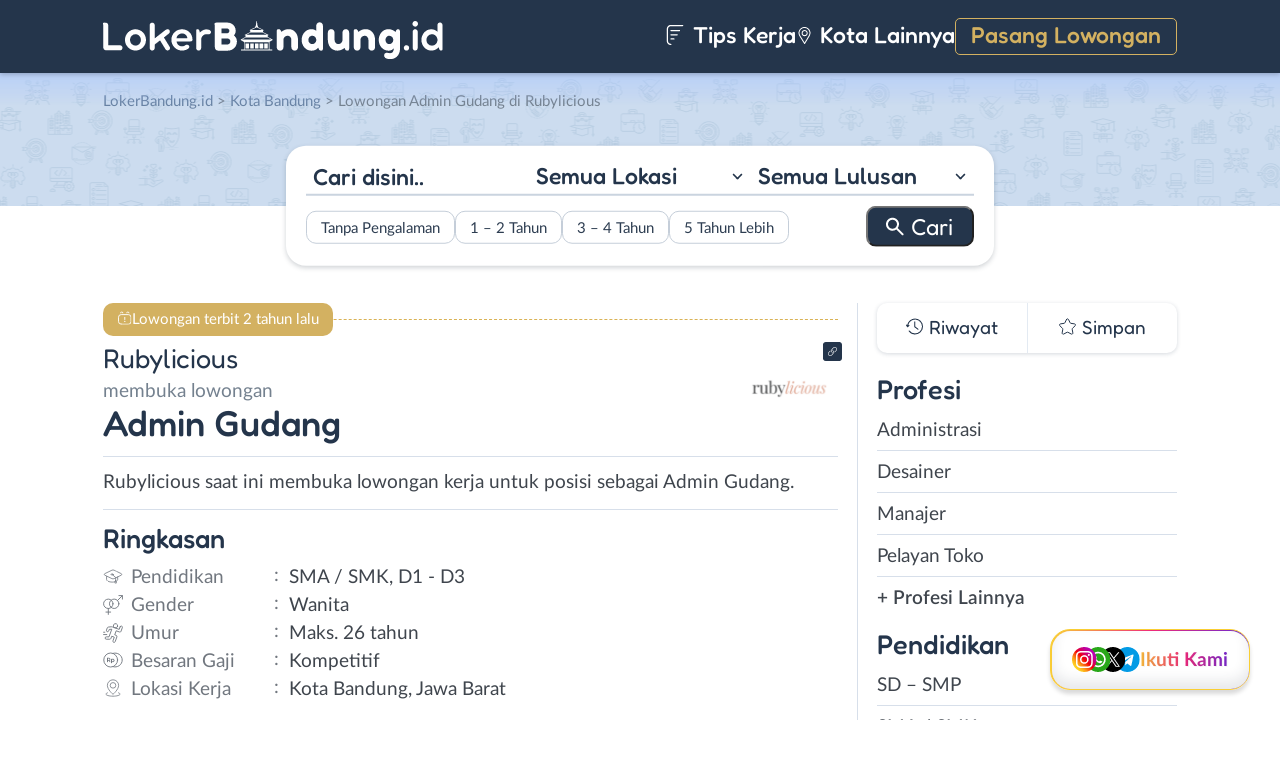

--- FILE ---
content_type: text/html; charset=UTF-8
request_url: https://www.lokerbandung.id/lowongan/admin-gudang-di-rubylicious/
body_size: 15318
content:
<!DOCTYPE html>
<html lang="en">
<head>
<meta http-equiv="content-type" content="text/html; charset=UTF-8"/>
<meta http-equiv="X-UA-Compatible" content="IE=edge">
<meta name="viewport" content="width=device-width, initial-scale=1.0">
<meta name="theme-color" content="#24354B">
<meta name='robots' content='index, follow, max-image-preview:large, max-snippet:-1, max-video-preview:-1'/>
<style>img:is([sizes="auto" i], [sizes^="auto," i]){contain-intrinsic-size:3000px 1500px}</style>
<title>Lowongan Kerja Admin Gudang di Rubylicious - LokerBandung.id</title>
<meta name="description" content="Informasi lowongan kerja Admin Gudang di Rubylicious terbaru untuk wilayah Bandung. Loker Admin Gudang di Rubylicious membutuhkan lulusan D1 - D3, SMA / SMK untuk bekerja secara Full Time."/>
<link rel="canonical" href="https://www.lokerbandung.id/lowongan/admin-gudang-di-rubylicious/"/>
<meta property="og:locale" content="id_ID"/>
<meta property="og:type" content="article"/>
<meta property="og:title" content="Lowongan Kerja Admin Gudang di Rubylicious - LokerBandung.id"/>
<meta property="og:description" content="Informasi lowongan kerja Admin Gudang di Rubylicious terbaru untuk wilayah Bandung. Loker Admin Gudang di Rubylicious membutuhkan lulusan D1 - D3, SMA / SMK untuk bekerja secara Full Time."/>
<meta property="og:url" content="https://www.lokerbandung.id/lowongan/admin-gudang-di-rubylicious/"/>
<meta property="og:site_name" content="LokerBandung.id"/>
<meta property="article:publisher" content="https://www.facebook.com/lokerbandung.fb"/>
<meta property="og:image" content="https://www.lokerbandung.id/wp-content/uploads/2024/06/Rubylicious-banner_01.png"/>
<meta property="og:image:width" content="800"/>
<meta property="og:image:height" content="800"/>
<meta property="og:image:type" content="image/png"/>
<meta name="twitter:card" content="summary_large_image"/>
<meta name="twitter:site" content="@lokerbandungid"/>
<meta name="twitter:label1" content="Estimasi waktu membaca"/>
<meta name="twitter:data1" content="hari ini"/>
<script type="application/ld+json" class="yoast-schema-graph">{"@context":"https://schema.org","@graph":[{"@type":"WebPage","@id":"https://www.lokerbandung.id/lowongan/admin-gudang-di-rubylicious/","url":"https://www.lokerbandung.id/lowongan/admin-gudang-di-rubylicious/","name":"Lowongan Kerja Admin Gudang di Rubylicious - LokerBandung.id","isPartOf":{"@id":"https://www.lokerbandung.id/#website"},"primaryImageOfPage":{"@id":"https://www.lokerbandung.id/lowongan/admin-gudang-di-rubylicious/#primaryimage"},"image":{"@id":"https://www.lokerbandung.id/lowongan/admin-gudang-di-rubylicious/#primaryimage"},"thumbnailUrl":"https://www.lokerbandung.id/wp-content/uploads/2024/06/Rubylicious-banner_01.png","datePublished":"2024-06-10T07:20:24+00:00","description":"Informasi lowongan kerja Admin Gudang di Rubylicious terbaru untuk wilayah Bandung. Loker Admin Gudang di Rubylicious membutuhkan lulusan D1 - D3, SMA / SMK untuk bekerja secara Full Time.","breadcrumb":{"@id":"https://www.lokerbandung.id/lowongan/admin-gudang-di-rubylicious/#breadcrumb"},"inLanguage":"id-ID","potentialAction":[{"@type":"ReadAction","target":["https://www.lokerbandung.id/lowongan/admin-gudang-di-rubylicious/"]}]},{"@type":"ImageObject","inLanguage":"id-ID","@id":"https://www.lokerbandung.id/lowongan/admin-gudang-di-rubylicious/#primaryimage","url":"https://www.lokerbandung.id/wp-content/uploads/2024/06/Rubylicious-banner_01.png","contentUrl":"https://www.lokerbandung.id/wp-content/uploads/2024/06/Rubylicious-banner_01.png","width":800,"height":800,"caption":"Rubylicious Banner 01"},{"@type":"BreadcrumbList","@id":"https://www.lokerbandung.id/lowongan/admin-gudang-di-rubylicious/#breadcrumb","itemListElement":[{"@type":"ListItem","position":1,"name":"Home","item":"https://www.lokerbandung.id/"},{"@type":"ListItem","position":2,"name":"Admin Gudang di Rubylicious"}]},{"@type":"WebSite","@id":"https://www.lokerbandung.id/#website","url":"https://www.lokerbandung.id/","name":"LokerBandung.id","description":"Loker Bandung ID adalah platform informasi lowongan kerja Bandung terbaru. Lihat informasi pekerjaan terbaru di Bandung Raya untuk SMA/SMK, D3, S1.","publisher":{"@id":"https://www.lokerbandung.id/#organization"},"potentialAction":[{"@type":"SearchAction","target":{"@type":"EntryPoint","urlTemplate":"https://www.lokerbandung.id/?s={search_term_string}"},"query-input":{"@type":"PropertyValueSpecification","valueRequired":true,"valueName":"search_term_string"}}],"inLanguage":"id-ID"},{"@type":"Organization","@id":"https://www.lokerbandung.id/#organization","name":"Loker Bandung ID","url":"https://www.lokerbandung.id/","logo":{"@type":"ImageObject","inLanguage":"id-ID","@id":"https://www.lokerbandung.id/#/schema/logo/image/","url":"https://www.lokerbandung.id/wp-content/uploads/2021/01/loker-bandung.png","contentUrl":"https://www.lokerbandung.id/wp-content/uploads/2021/01/loker-bandung.png","width":512,"height":512,"caption":"Loker Bandung ID"},"image":{"@id":"https://www.lokerbandung.id/#/schema/logo/image/"},"sameAs":["https://www.facebook.com/lokerbandung.fb","https://x.com/lokerbandungid","https://www.instagram.com/lokerbandung.id/","https://www.linkedin.com/company/lokerbandungid"]}]}</script>
<link rel="manifest" href="/wp-json/pwa-for-wp/v2/pwa-manifest-json">
<link rel="apple-touch-icon" sizes="512x512" href="https://www.lokerbandung.id/wp-content/themes/loker-v2/assets/img/app/icon/bandung/LokerBandung.id-512-Icon.png">
<link rel="apple-touch-icon-precomposed" sizes="192x192" href="https://www.lokerbandung.id/wp-content/themes/loker-v2/assets/img/app/icon/bandung/LokerBandung.id-192-Icon.png">
<link rel="alternate" type="application/rss+xml" title="LokerBandung.id &raquo; Feed" href="https://www.lokerbandung.id/feed/"/>
<link rel="alternate" type="application/rss+xml" title="LokerBandung.id &raquo; Umpan Komentar" href="https://www.lokerbandung.id/comments/feed/"/>
<link rel="stylesheet" type="text/css" href="//www.lokerbandung.id/wp-content/cache/wpfc-minified/m1c5ekb2/2o24d.css" media="all"/>
<style id='classic-theme-styles-inline-css'>.wp-block-button__link{color:#fff;background-color:#32373c;border-radius:9999px;box-shadow:none;text-decoration:none;padding:calc(.667em + 2px) calc(1.333em + 2px);font-size:1.125em}.wp-block-file__button{background:#32373c;color:#fff;text-decoration:none}</style>
<style id='global-styles-inline-css'>:root{--wp--preset--aspect-ratio--square:1;--wp--preset--aspect-ratio--4-3:4/3;--wp--preset--aspect-ratio--3-4:3/4;--wp--preset--aspect-ratio--3-2:3/2;--wp--preset--aspect-ratio--2-3:2/3;--wp--preset--aspect-ratio--16-9:16/9;--wp--preset--aspect-ratio--9-16:9/16;--wp--preset--color--black:#000000;--wp--preset--color--cyan-bluish-gray:#abb8c3;--wp--preset--color--white:#ffffff;--wp--preset--color--pale-pink:#f78da7;--wp--preset--color--vivid-red:#cf2e2e;--wp--preset--color--luminous-vivid-orange:#ff6900;--wp--preset--color--luminous-vivid-amber:#fcb900;--wp--preset--color--light-green-cyan:#7bdcb5;--wp--preset--color--vivid-green-cyan:#00d084;--wp--preset--color--pale-cyan-blue:#8ed1fc;--wp--preset--color--vivid-cyan-blue:#0693e3;--wp--preset--color--vivid-purple:#9b51e0;--wp--preset--gradient--vivid-cyan-blue-to-vivid-purple:linear-gradient(135deg,rgba(6,147,227,1) 0%,rgb(155,81,224) 100%);--wp--preset--gradient--light-green-cyan-to-vivid-green-cyan:linear-gradient(135deg,rgb(122,220,180) 0%,rgb(0,208,130) 100%);--wp--preset--gradient--luminous-vivid-amber-to-luminous-vivid-orange:linear-gradient(135deg,rgba(252,185,0,1) 0%,rgba(255,105,0,1) 100%);--wp--preset--gradient--luminous-vivid-orange-to-vivid-red:linear-gradient(135deg,rgba(255,105,0,1) 0%,rgb(207,46,46) 100%);--wp--preset--gradient--very-light-gray-to-cyan-bluish-gray:linear-gradient(135deg,rgb(238,238,238) 0%,rgb(169,184,195) 100%);--wp--preset--gradient--cool-to-warm-spectrum:linear-gradient(135deg,rgb(74,234,220) 0%,rgb(151,120,209) 20%,rgb(207,42,186) 40%,rgb(238,44,130) 60%,rgb(251,105,98) 80%,rgb(254,248,76) 100%);--wp--preset--gradient--blush-light-purple:linear-gradient(135deg,rgb(255,206,236) 0%,rgb(152,150,240) 100%);--wp--preset--gradient--blush-bordeaux:linear-gradient(135deg,rgb(254,205,165) 0%,rgb(254,45,45) 50%,rgb(107,0,62) 100%);--wp--preset--gradient--luminous-dusk:linear-gradient(135deg,rgb(255,203,112) 0%,rgb(199,81,192) 50%,rgb(65,88,208) 100%);--wp--preset--gradient--pale-ocean:linear-gradient(135deg,rgb(255,245,203) 0%,rgb(182,227,212) 50%,rgb(51,167,181) 100%);--wp--preset--gradient--electric-grass:linear-gradient(135deg,rgb(202,248,128) 0%,rgb(113,206,126) 100%);--wp--preset--gradient--midnight:linear-gradient(135deg,rgb(2,3,129) 0%,rgb(40,116,252) 100%);--wp--preset--font-size--small:13px;--wp--preset--font-size--medium:20px;--wp--preset--font-size--large:36px;--wp--preset--font-size--x-large:42px;--wp--preset--spacing--20:0.44rem;--wp--preset--spacing--30:0.67rem;--wp--preset--spacing--40:1rem;--wp--preset--spacing--50:1.5rem;--wp--preset--spacing--60:2.25rem;--wp--preset--spacing--70:3.38rem;--wp--preset--spacing--80:5.06rem;--wp--preset--shadow--natural:6px 6px 9px rgba(0, 0, 0, 0.2);--wp--preset--shadow--deep:12px 12px 50px rgba(0, 0, 0, 0.4);--wp--preset--shadow--sharp:6px 6px 0px rgba(0, 0, 0, 0.2);--wp--preset--shadow--outlined:6px 6px 0px -3px rgba(255, 255, 255, 1), 6px 6px rgba(0, 0, 0, 1);--wp--preset--shadow--crisp:6px 6px 0px rgba(0, 0, 0, 1);}:where(.is-layout-flex){gap:0.5em;}:where(.is-layout-grid){gap:0.5em;}body .is-layout-flex{display:flex;}.is-layout-flex{flex-wrap:wrap;align-items:center;}.is-layout-flex > :is(*, div){margin:0;}body .is-layout-grid{display:grid;}.is-layout-grid > :is(*, div){margin:0;}:where(.wp-block-columns.is-layout-flex){gap:2em;}:where(.wp-block-columns.is-layout-grid){gap:2em;}:where(.wp-block-post-template.is-layout-flex){gap:1.25em;}:where(.wp-block-post-template.is-layout-grid){gap:1.25em;}.has-black-color{color:var(--wp--preset--color--black) !important;}.has-cyan-bluish-gray-color{color:var(--wp--preset--color--cyan-bluish-gray) !important;}.has-white-color{color:var(--wp--preset--color--white) !important;}.has-pale-pink-color{color:var(--wp--preset--color--pale-pink) !important;}.has-vivid-red-color{color:var(--wp--preset--color--vivid-red) !important;}.has-luminous-vivid-orange-color{color:var(--wp--preset--color--luminous-vivid-orange) !important;}.has-luminous-vivid-amber-color{color:var(--wp--preset--color--luminous-vivid-amber) !important;}.has-light-green-cyan-color{color:var(--wp--preset--color--light-green-cyan) !important;}.has-vivid-green-cyan-color{color:var(--wp--preset--color--vivid-green-cyan) !important;}.has-pale-cyan-blue-color{color:var(--wp--preset--color--pale-cyan-blue) !important;}.has-vivid-cyan-blue-color{color:var(--wp--preset--color--vivid-cyan-blue) !important;}.has-vivid-purple-color{color:var(--wp--preset--color--vivid-purple) !important;}.has-black-background-color{background-color:var(--wp--preset--color--black) !important;}.has-cyan-bluish-gray-background-color{background-color:var(--wp--preset--color--cyan-bluish-gray) !important;}.has-white-background-color{background-color:var(--wp--preset--color--white) !important;}.has-pale-pink-background-color{background-color:var(--wp--preset--color--pale-pink) !important;}.has-vivid-red-background-color{background-color:var(--wp--preset--color--vivid-red) !important;}.has-luminous-vivid-orange-background-color{background-color:var(--wp--preset--color--luminous-vivid-orange) !important;}.has-luminous-vivid-amber-background-color{background-color:var(--wp--preset--color--luminous-vivid-amber) !important;}.has-light-green-cyan-background-color{background-color:var(--wp--preset--color--light-green-cyan) !important;}.has-vivid-green-cyan-background-color{background-color:var(--wp--preset--color--vivid-green-cyan) !important;}.has-pale-cyan-blue-background-color{background-color:var(--wp--preset--color--pale-cyan-blue) !important;}.has-vivid-cyan-blue-background-color{background-color:var(--wp--preset--color--vivid-cyan-blue) !important;}.has-vivid-purple-background-color{background-color:var(--wp--preset--color--vivid-purple) !important;}.has-black-border-color{border-color:var(--wp--preset--color--black) !important;}.has-cyan-bluish-gray-border-color{border-color:var(--wp--preset--color--cyan-bluish-gray) !important;}.has-white-border-color{border-color:var(--wp--preset--color--white) !important;}.has-pale-pink-border-color{border-color:var(--wp--preset--color--pale-pink) !important;}.has-vivid-red-border-color{border-color:var(--wp--preset--color--vivid-red) !important;}.has-luminous-vivid-orange-border-color{border-color:var(--wp--preset--color--luminous-vivid-orange) !important;}.has-luminous-vivid-amber-border-color{border-color:var(--wp--preset--color--luminous-vivid-amber) !important;}.has-light-green-cyan-border-color{border-color:var(--wp--preset--color--light-green-cyan) !important;}.has-vivid-green-cyan-border-color{border-color:var(--wp--preset--color--vivid-green-cyan) !important;}.has-pale-cyan-blue-border-color{border-color:var(--wp--preset--color--pale-cyan-blue) !important;}.has-vivid-cyan-blue-border-color{border-color:var(--wp--preset--color--vivid-cyan-blue) !important;}.has-vivid-purple-border-color{border-color:var(--wp--preset--color--vivid-purple) !important;}.has-vivid-cyan-blue-to-vivid-purple-gradient-background{background:var(--wp--preset--gradient--vivid-cyan-blue-to-vivid-purple) !important;}.has-light-green-cyan-to-vivid-green-cyan-gradient-background{background:var(--wp--preset--gradient--light-green-cyan-to-vivid-green-cyan) !important;}.has-luminous-vivid-amber-to-luminous-vivid-orange-gradient-background{background:var(--wp--preset--gradient--luminous-vivid-amber-to-luminous-vivid-orange) !important;}.has-luminous-vivid-orange-to-vivid-red-gradient-background{background:var(--wp--preset--gradient--luminous-vivid-orange-to-vivid-red) !important;}.has-very-light-gray-to-cyan-bluish-gray-gradient-background{background:var(--wp--preset--gradient--very-light-gray-to-cyan-bluish-gray) !important;}.has-cool-to-warm-spectrum-gradient-background{background:var(--wp--preset--gradient--cool-to-warm-spectrum) !important;}.has-blush-light-purple-gradient-background{background:var(--wp--preset--gradient--blush-light-purple) !important;}.has-blush-bordeaux-gradient-background{background:var(--wp--preset--gradient--blush-bordeaux) !important;}.has-luminous-dusk-gradient-background{background:var(--wp--preset--gradient--luminous-dusk) !important;}.has-pale-ocean-gradient-background{background:var(--wp--preset--gradient--pale-ocean) !important;}.has-electric-grass-gradient-background{background:var(--wp--preset--gradient--electric-grass) !important;}.has-midnight-gradient-background{background:var(--wp--preset--gradient--midnight) !important;}.has-small-font-size{font-size:var(--wp--preset--font-size--small) !important;}.has-medium-font-size{font-size:var(--wp--preset--font-size--medium) !important;}.has-large-font-size{font-size:var(--wp--preset--font-size--large) !important;}.has-x-large-font-size{font-size:var(--wp--preset--font-size--x-large) !important;}:where(.wp-block-post-template.is-layout-flex){gap:1.25em;}:where(.wp-block-post-template.is-layout-grid){gap:1.25em;}:where(.wp-block-columns.is-layout-flex){gap:2em;}:where(.wp-block-columns.is-layout-grid){gap:2em;}:root :where(.wp-block-pullquote){font-size:1.5em;line-height:1.6;}</style>
<link rel="stylesheet" type="text/css" href="//www.lokerbandung.id/wp-content/cache/wpfc-minified/lxu2v3g8/2o24d.css" media="all"/>
<link rel="https://api.w.org/" href="https://www.lokerbandung.id/wp-json/"/><link rel="EditURI" type="application/rsd+xml" title="RSD" href="https://www.lokerbandung.id/xmlrpc.php?rsd"/>
<meta name="generator" content="WordPress 6.8.3"/>
<link rel='shortlink' href='https://www.lokerbandung.id/?p=48101'/>
<link rel="alternate" title="oEmbed (JSON)" type="application/json+oembed" href="https://www.lokerbandung.id/wp-json/oembed/1.0/embed?url=https%3A%2F%2Fwww.lokerbandung.id%2Flowongan%2Fadmin-gudang-di-rubylicious%2F"/>
<link rel="alternate" title="oEmbed (XML)" type="text/xml+oembed" href="https://www.lokerbandung.id/wp-json/oembed/1.0/embed?url=https%3A%2F%2Fwww.lokerbandung.id%2Flowongan%2Fadmin-gudang-di-rubylicious%2F&#038;format=xml"/>
<style>.recentcomments a{display:inline !important;padding:0 !important;margin:0 !important;}</style><link rel="icon" href="https://www.lokerbandung.id/wp-content/uploads/2021/01/cropped-loker-bandung-icon-150x150.png" sizes="32x32"/>
<link rel="icon" href="https://www.lokerbandung.id/wp-content/uploads/2021/01/cropped-loker-bandung-icon-300x300.png" sizes="192x192"/>
<meta name="msapplication-TileImage" content="https://www.lokerbandung.id/wp-content/uploads/2021/01/cropped-loker-bandung-icon-300x300.png"/>
<meta name="pwaforwp" content="wordpress-plugin"/>
<meta name="theme-color" content="#24354B">
<meta name="apple-mobile-web-app-title" content="Loker Bandung">
<meta name="application-name" content="Loker Bandung">
<meta name="apple-mobile-web-app-capable" content="yes">
<meta name="apple-mobile-web-app-status-bar-style" content="default">
<meta name="mobile-web-app-capable" content="yes">
<meta name="apple-touch-fullscreen" content="yes">
<link rel="apple-touch-icon" sizes="192x192" href="https://www.lokerbandung.id/wp-content/themes/loker-v2/assets/img/app/icon/bandung/LokerBandung.id-192-Icon.png">
<link rel="apple-touch-icon" sizes="512x512" href="https://www.lokerbandung.id/wp-content/themes/loker-v2/assets/img/app/splash-screen/LokerBandung.id-Splash-Screen-512.png">
</head>
<body class="wp-singular lowongan-template-default single single-lowongan postid-48101 wp-theme-loker-v2">
<header>
<div class="inner">
<div id="logo" class="bandung"> <a href="https://www.lokerbandung.id/" data-wpel-link="internal"> <img src="https://www.lokerbandung.id/wp-content/themes/loker-v2/assets/img/logo/header/loker-bandung.svg" alt="Loker Bandung - Lowongan Kerja Bandung"> </a></div><div id="main-menu">
<div class="menu-main-menu-container"><ul id="menu-main-menu" class="menu"><li id="menu-item-5" class="artikel menu-item menu-item-type-custom menu-item-object-custom menu-item-5"><a href="https://www.lokerbandung.id/artikel/" data-wpel-link="internal"><i></i> Tips Kerja</a></li> <li id="menu-item-12207" class="kota-lain menu-item menu-item-type-custom menu-item-object-custom menu-item-12207"><a href="#"><span class="link"><i></i> Kota Lainnya</span></a></li> <li id="menu-item-7" class="pasang-lowongan menu-item menu-item-type-custom menu-item-object-custom menu-item-7"><a rel="nofollow" href="https://www.lokerbandung.id/pasang/" data-wpel-link="internal">Pasang Lowongan</a></li> </ul></div></div><div class="mobile-menu"> <span></span> <span></span> <span></span> <span></span></div></div></header>
<main>
<div id="hero">
<div class="inner">
<div class="breadcumbs-container">
<div class="breadcrumbs" typeof="BreadcrumbList" vocab="http://schema.org/">  <span property="itemListElement" typeof="ListItem"><a property="item" typeof="WebPage" title="Loker Bandung" href="https://www.lokerbandung.id" class="home" data-wpel-link="internal"><span property="name">LokerBandung.id</span></a><meta property="position" content="1"></span> &gt; <span property="itemListElement" typeof="ListItem"><a property="item" typeof="WebPage" title="Lowongan Kerja di Kota Bandung" href="https://www.lokerbandung.id/lokasi/kota-bandung/" class="taxonomy lokasi" data-wpel-link="internal"><span property="name">Kota Bandung</span></a><meta property="position" content="2"></span> &gt; Lowongan Admin Gudang di Rubylicious</div></div><div id="search-block"> <form data-sf-form-id='249' data-is-rtl='0' data-maintain-state='' data-results-url='https://www.lokerbandung.id/?sfid=249' data-ajax-form-url='https://www.lokerbandung.id/?sfid=249&amp;sf_action=get_data&amp;sf_data=form' data-display-result-method='archive' data-use-history-api='1' data-template-loaded='0' data-lang-code='id' data-ajax='0' data-init-paged='1' data-auto-update='' action='https://www.lokerbandung.id/?sfid=249' method='post' class='searchandfilter' id='search-filter-form-249' autocomplete='off' data-instance-count='1'><ul><li class="sf-field-search" data-sf-field-name="search" data-sf-field-type="search" data-sf-field-input-type=""> <label> <input placeholder="Cari disini.." name="_sf_search[]" class="sf-input-text" type="text" value="" title=""></label> </li><li class="sf-field-taxonomy-lokasi" data-sf-field-name="_sft_lokasi" data-sf-field-type="taxonomy" data-sf-field-input-type="select"> <label> <select name="_sft_lokasi[]" class="sf-input-select" title=""> <option class="sf-level-0 sf-item-0 sf-option-active" selected="selected" data-sf-count="0" data-sf-depth="0" value="">Semua Lokasi</option> <option class="sf-level-0 sf-item-10" data-sf-count="9538" data-sf-depth="0" value="kota-bandung">Kota Bandung</option> <option class="sf-level-0 sf-item-11" data-sf-count="1283" data-sf-depth="0" value="kabupaten-bandung">Kab. Bandung</option> <option class="sf-level-0 sf-item-12" data-sf-count="763" data-sf-depth="0" value="bandung-barat">Bandung Barat</option> <option class="sf-level-0 sf-item-13" data-sf-count="882" data-sf-depth="0" value="cimahi">Cimahi</option> <option class="sf-level-0 sf-item-14" data-sf-count="443" data-sf-depth="0" value="sumedang">Sumedang</option> <option class="sf-level-0 sf-item-153" data-sf-count="668" data-sf-depth="0" value="luar-bandung-raya">Luar Bandung Raya</option> <option class="sf-level-0 sf-item-4786" data-sf-count="77" data-sf-depth="0" value="bebas-remote-work">Bebas (Remote Work)</option> </select></label> </li><li class="sf-field-taxonomy-pendidikan" data-sf-field-name="_sft_pendidikan" data-sf-field-type="taxonomy" data-sf-field-input-type="select"> <label> <select name="_sft_pendidikan[]" class="sf-input-select" title=""> <option class="sf-level-0 sf-item-0 sf-option-active" selected="selected" data-sf-count="0" data-sf-depth="0" value="">Semua Lulusan</option> <option class="sf-level-0 sf-item-100" data-sf-count="389" data-sf-depth="0" value="sd-smp">SD &#8211; SMP</option> <option class="sf-level-0 sf-item-101" data-sf-count="9076" data-sf-depth="0" value="sma-smk">SMA / SMK</option> <option class="sf-level-0 sf-item-102" data-sf-count="4739" data-sf-depth="0" value="d1-d3">D1 &#8211; D3</option> <option class="sf-level-0 sf-item-103" data-sf-count="5366" data-sf-depth="0" value="s1-d4">S1 / D4</option> <option class="sf-level-0 sf-item-263" data-sf-count="128" data-sf-depth="0" value="s2-profesi">S2 / Profesi</option> <option class="sf-level-0 sf-item-5386" data-sf-count="541" data-sf-depth="0" value="s1">S1</option> </select></label> </li><li class="sf-field-taxonomy-pengalaman-kerja" data-sf-field-name="_sft_pengalaman-kerja" data-sf-field-type="taxonomy" data-sf-field-input-type="checkbox"> <ul data-operator="or"> <li class="sf-level-0 sf-item-5334" data-sf-count="1734" data-sf-depth="0"><input class="sf-input-checkbox" type="checkbox" value="tanpa-pengalaman" name="_sft_pengalaman-kerja[]" id="sf-input-17c4bfe9749979e240f083d831c84b5d"><label class="sf-label-checkbox" for="sf-input-17c4bfe9749979e240f083d831c84b5d">Tanpa Pengalaman</label></li><li class="sf-level-0 sf-item-5335" data-sf-count="2620" data-sf-depth="0"><input class="sf-input-checkbox" type="checkbox" value="1-2-tahun" name="_sft_pengalaman-kerja[]" id="sf-input-5874e43d91d1c82b19c30fbd62bec183"><label class="sf-label-checkbox" for="sf-input-5874e43d91d1c82b19c30fbd62bec183">1 &#8211; 2 Tahun</label></li><li class="sf-level-0 sf-item-5336" data-sf-count="270" data-sf-depth="0"><input class="sf-input-checkbox" type="checkbox" value="3-4-tahun" name="_sft_pengalaman-kerja[]" id="sf-input-8e99827cf574eb7aa408c1650f2a3322"><label class="sf-label-checkbox" for="sf-input-8e99827cf574eb7aa408c1650f2a3322">3 &#8211; 4 Tahun</label></li><li class="sf-level-0 sf-item-5337" data-sf-count="49" data-sf-depth="0"><input class="sf-input-checkbox" type="checkbox" value="5-tahun-lebih" name="_sft_pengalaman-kerja[]" id="sf-input-f5e3ed7d4cae5c615b09e5c10e52a616"><label class="sf-label-checkbox" for="sf-input-f5e3ed7d4cae5c615b09e5c10e52a616">5 Tahun Lebih</label></li> </ul> </li><li class="sf-field-submit" data-sf-field-name="submit" data-sf-field-type="submit" data-sf-field-input-type=""><input type="submit" name="_sf_submit" value="Cari"></li></ul></form></div></div></div><div id="loker-container">
<div id="loker-single">
<div class="alert yellow"> <span>Lowongan terbit 2 tahun lalu</span></div><div class="img-perusahaan">
<a href="https://www.lokerbandung.id/perusahaan/rubylicious" title="Riwayat Lowongan Rubylicious" data-wpel-link="internal">
<img width="100" height="87" src="https://www.lokerbandung.id/wp-content/uploads/2022/10/Lowongan-Kerja-di-Rubylicious-100x87.png" class="attachment-thumb100 size-thumb100" alt="Lowongan Kerja Admin Gudang di Rubylicious" decoding="async"/>                                                    <div class="link-perusahaan"></div></a></div><h1><span class="perusahaan">Rubylicious</span><span class="lowongan">membuka lowongan</span>Admin Gudang</h1>
<span class="deskripsi-block">
<p>Rubylicious saat ini membuka lowongan kerja untuk posisi sebagai Admin Gudang.</p>
</span>
<h2>Ringkasan</h2>
<ul class="ringkasan-block">
<li class="pendidikan">Pendidikan <span>:</span></li>
<li>SMA / SMK, D1 - D3 </li>
<li class="gender">Gender <span>:</span></li>
<li>Wanita </li>
<li class="umur">Umur <span>:</span></li>
<li>Maks. 26 tahun</li>
<li class="gaji">Besaran Gaji <span>:</span></li>
<li>Kompetitif </li>
<li class="lokasi">Lokasi Kerja <span>:</span></li>
<li>Kota Bandung, Jawa Barat </li>
</ul>
<h2>Syarat <span class="weight-300">Pekerjaan</span></h2>
<span class="loker-detail">
<ul>
<li>Wanita</li>
<li>Lulusan min SMA/SMK/D3</li>
<li>Tidak sedang berkuliah</li>
<li>Berpengalaman di bagian gudang</li>
<li>Umur maksimal 26</li>
<li>Dapat mengoperasikan komputer</li>
<li>Bekerja sama dengan tim dan dibawah tekanan</li>
</ul>
<p><strong>Kirim Lamaran melalui EMAIL dengan Subject: NAMA &#8211; Admin Gudang</strong></p>
</span>
<h2>Kirim <span class="weight-300">Lamaran</span></h2>
<div class="lowongan-ditutup">Mohon maaf, lowongan sudah ditutup</div><div class="loker-tool">
<div class="tombol">
<div class="lamar">Lamar
<div id="lamar-float"> <ul>   <li class="email"><a href="/cdn-cgi/l/email-protection#cdbfa8aebfb8a4b9a0a8a3b9bfb8afb4a1a4aea4a2b8be8daaa0aca4a1e3aea2a0f2beb8afa7a8aeb9f081aca0acbfaca3ed9da8a6a8bfa7acaca3eda9a4ed9fb8afb4a1a4aea4a2b8be">Email</a></li>  </ul></div></div><div class="right">
<div class="simplefavorite-button" data-postid="48101" data-siteid="1" data-groupid="1" data-favoritecount="57">Simpan</div><div class="bagikan">Bagikan</div></div></div><div class="other-info">
<div class="timeline">2 tahun lalu</div></div></div><div class="notification jobs-apply"> Perhatikan materi lowongan dengan teliti dan waspada terhadap segala penipuan</div><div class="loker-terkait">
<h2>Lowongan <span class="weight-300">Terkait</span></h2>
<div class="loker-list">
<div class="loker-item hoverable hover-pointer">
<a href="https://www.lokerbandung.id/lowongan/staf-gudang-di-toko-mulia-sampurna-8/" target="_blank" title="Lowongan Kerja Staf Gudang di Toko Mulia Sampurna - Bandung" data-wpel-link="internal">
<img width="219" height="126" src="https://www.lokerbandung.id/wp-content/uploads/2024/04/Lowongan-Kerja-Di-Toko-Mulia-Sampurna-219x126.png" class="loker-left" alt="Lowongan Kerja Staf Gudang di Toko Mulia Sampurna - Bandung" decoding="async" srcset="https://www.lokerbandung.id/wp-content/uploads/2024/04/Lowongan-Kerja-Di-Toko-Mulia-Sampurna-219x126.png 219w, https://www.lokerbandung.id/wp-content/uploads/2024/04/Lowongan-Kerja-Di-Toko-Mulia-Sampurna-300x173.png 300w, https://www.lokerbandung.id/wp-content/uploads/2024/04/Lowongan-Kerja-Di-Toko-Mulia-Sampurna.png 380w" sizes="(max-width: 219px) 100vw, 219px"/>                <div class="loker-right">
<div class="bth">Dibutuhkan</div><h3>Staf Gudang                    </h3>
<ul class="row-1">
<li class="perusahaan">Toko Mulia Sampurna</li>
<li class="gaji"> Kompetitif </li>
</ul>
<ul class="row-2">
<li class="pendidikan">SD - SMA/K</li>
<li class="pengalaman-kerja">Tanpa Pengalaman</li>
<li class="lokasi">Kota Bandung</li>
</ul>
<div class="waktu">hari ini</div></div></a></div><div class="loker-item hoverable hover-pointer">
<a href="https://www.lokerbandung.id/lowongan/admin-warehouse-pic-di-zeb-store-3/" target="_blank" title="Lowongan Kerja Admin &#8211; Warehouse &#8211; PIC di Zeb Store - Bandung" data-wpel-link="internal">
<img width="219" height="126" src="https://www.lokerbandung.id/wp-content/uploads/2024/01/Lowongan-Kerja-di-Zeb-Store-219x126.jpg" class="loker-left" alt="Lowongan Kerja Admin &#8211; Warehouse &#8211; PIC di Zeb Store - Bandung" decoding="async" srcset="https://www.lokerbandung.id/wp-content/uploads/2024/01/Lowongan-Kerja-di-Zeb-Store-219x126.jpg 219w, https://www.lokerbandung.id/wp-content/uploads/2024/01/Lowongan-Kerja-di-Zeb-Store-300x173.jpg 300w, https://www.lokerbandung.id/wp-content/uploads/2024/01/Lowongan-Kerja-di-Zeb-Store-1024x590.jpg 1024w, https://www.lokerbandung.id/wp-content/uploads/2024/01/Lowongan-Kerja-di-Zeb-Store-768x443.jpg 768w, https://www.lokerbandung.id/wp-content/uploads/2024/01/Lowongan-Kerja-di-Zeb-Store.jpg 800w" sizes="(max-width: 219px) 100vw, 219px"/>                <div class="loker-right">
<div class="bth">Dibutuhkan</div><h3>Admin - Warehouse - PIC                    </h3>
<ul class="row-1">
<li class="perusahaan">Zeb Store </li>
<li class="gaji"> 2,3 - 5,2 Juta </li>
</ul>
<ul class="row-2">
<li class="pendidikan">SMA/K - S1/D4</li>
<li class="pengalaman-kerja">0 - 2 Tahun</li>
<li class="lokasi">Kota Bandung</li>
</ul>
<div class="waktu">1 minggu lalu</div></div></a></div><div class="loker-item hoverable hover-pointer">
<a href="https://www.lokerbandung.id/lowongan/spv-kepala-gudang-sales-di-pt-mini-sweet-indonesia/" target="_blank" title="Lowongan Kerja SPV &#8211; Kepala Gudang &#8211; Sales di PT. Mini Sweet Indonesia - Luar Bandung" data-wpel-link="internal">
<img width="219" height="126" src="https://www.lokerbandung.id/wp-content/uploads/2025/11/Lowongan-Kerja-di-PT.-Mini-Sweet-Indonesia-219x126.png" class="loker-left" alt="Lowongan Kerja SPV &#8211; Kepala Gudang &#8211; Sales di PT. Mini Sweet Indonesia - Luar Bandung" decoding="async" srcset="https://www.lokerbandung.id/wp-content/uploads/2025/11/Lowongan-Kerja-di-PT.-Mini-Sweet-Indonesia-219x126.png 219w, https://www.lokerbandung.id/wp-content/uploads/2025/11/Lowongan-Kerja-di-PT.-Mini-Sweet-Indonesia-300x173.png 300w, https://www.lokerbandung.id/wp-content/uploads/2025/11/Lowongan-Kerja-di-PT.-Mini-Sweet-Indonesia.png 380w" sizes="(max-width: 219px) 100vw, 219px"/>                <div class="loker-right">
<div class="bth gold">Butuh Cepat!</div><h3>SPV - Kepala Gudang - Sales                    </h3>
<ul class="row-1">
<li class="perusahaan">PT. Mini Sweet Indonesia</li>
<li class="gaji"> Kompetitif </li>
</ul>
<ul class="row-2">
<li class="pendidikan">SMA/K - S1/D4</li>
<li class="pengalaman-kerja">0 - 2 Tahun</li>
<li class="lokasi">Luar Bandung Raya</li>
</ul>
<div class="waktu">2 minggu lalu</div></div></a></div><div class="loker-item hoverable hover-pointer">
<a href="https://www.lokerbandung.id/lowongan/staf-gudang-di-toko-mulia-sampurna-7/" target="_blank" title="Lowongan Kerja Staf Gudang di Toko Mulia Sampurna - Bandung" data-wpel-link="internal">
<img width="219" height="126" src="https://www.lokerbandung.id/wp-content/uploads/2024/04/Lowongan-Kerja-Di-Toko-Mulia-Sampurna-219x126.png" class="loker-left" alt="Lowongan Kerja Staf Gudang di Toko Mulia Sampurna - Bandung" decoding="async" srcset="https://www.lokerbandung.id/wp-content/uploads/2024/04/Lowongan-Kerja-Di-Toko-Mulia-Sampurna-219x126.png 219w, https://www.lokerbandung.id/wp-content/uploads/2024/04/Lowongan-Kerja-Di-Toko-Mulia-Sampurna-300x173.png 300w, https://www.lokerbandung.id/wp-content/uploads/2024/04/Lowongan-Kerja-Di-Toko-Mulia-Sampurna.png 380w" sizes="(max-width: 219px) 100vw, 219px"/>                <div class="loker-right">
<div class="bth">Dibutuhkan</div><h3>Staf Gudang                    </h3>
<ul class="row-1">
<li class="perusahaan">Toko Mulia Sampurna</li>
<li class="gaji"> Kompetitif </li>
</ul>
<ul class="row-2">
<li class="pendidikan">SD - SMA/K</li>
<li class="pengalaman-kerja">Tanpa Pengalaman</li>
<li class="lokasi">Kota Bandung</li>
</ul>
<div class="waktu">3 minggu lalu</div></div></a></div><div class="loker-item hoverable hover-pointer">
<a href="https://www.lokerbandung.id/lowongan/driver-b1-umum-warehouse-helper-tax-admin-sales-executive-warehouse-checker-sales-admin-di-pt-cahaya-inti-global-pratama/" target="_blank" title="Lowongan Kerja Driver B1 Umum &#8211; Warehouse Helper &#8211; Tax Admin &#8211; Sales Executive &#8211; Warehouse Checker &#8211; Sales Admin di PT. Cahaya Inti Global Pratama - Luar Bandung" data-wpel-link="internal">
<img width="219" height="126" src="https://www.lokerbandung.id/wp-content/uploads/2023/06/Lowongan-Kerja-di-PT.-Cahaya-Inti-Global-Pratama-219x126.png" class="loker-left" alt="Lowongan Kerja Driver B1 Umum &#8211; Warehouse Helper &#8211; Tax Admin &#8211; Sales Executive &#8211; Warehouse Checker &#8211; Sales Admin di PT. Cahaya Inti Global Pratama - Luar Bandung" decoding="async" srcset="https://www.lokerbandung.id/wp-content/uploads/2023/06/Lowongan-Kerja-di-PT.-Cahaya-Inti-Global-Pratama-219x126.png 219w, https://www.lokerbandung.id/wp-content/uploads/2023/06/Lowongan-Kerja-di-PT.-Cahaya-Inti-Global-Pratama-300x173.png 300w, https://www.lokerbandung.id/wp-content/uploads/2023/06/Lowongan-Kerja-di-PT.-Cahaya-Inti-Global-Pratama.png 380w" sizes="(max-width: 219px) 100vw, 219px"/>                <div class="loker-right">
<div class="bth gold">Butuh Cepat!</div><h3>Driver B1 Umum - Warehouse Helper - Tax Admin - Sales Executive - Warehouse Checker - Sales Admin                    </h3>
<ul class="row-1">
<li class="perusahaan">PT. Cahaya Inti Global Pratama </li>
<li class="gaji"> Kompetitif </li>
</ul>
<ul class="row-2">
<li class="pendidikan">SMA/K - S1/D4</li>
<li class="pengalaman-kerja">0 - 5 Tahun</li>
<li class="lokasi">Kota Bandung, Kab. Bandung</li>
</ul>
<div class="waktu">3 minggu lalu</div></div></a></div></div><div class="loker-terkait-btn"> <a href="https://www.lokerbandung.id/profesi/staf-gudang/" class="main-btn" title="Lowongan Staf Gudang di Bandung" data-wpel-link="internal">Lowongan Lainnya</a></div></div><div class="social-container">
<div class="heading">Temukan kami di</div><div class="social"> <a href="https://play.google.com/store/apps/details?id=id.lokerbandung.lowongan" target="_blank" class="playstore" data-wpel-link="external" rel="nofollow"> <img src="https://www.lokerbandung.id/wp-content/themes/loker-v2/assets/img/social/footer/playstore.svg" alt="Aplikasi LokerBandung.id"> </a> <a href="https://www.instagram.com/lokerbandung.id" target="_blank" class="instagram" data-wpel-link="internal"> <img src="https://www.lokerbandung.id/wp-content/themes/loker-v2/assets/img/social/footer/instagram.svg" alt="Instagram LokerBandung.id"> </a> <a href="https://www.lokerbandung.id/wa-channel" target="_blank" class="wa-channel" data-wpel-link="internal"> <img src="https://www.lokerbandung.id/wp-content/themes/loker-v2/assets/img/social/footer/wa-channel.svg" alt="WhatsApp Channel LokerBandung.id"> </a> <a href="https://web.facebook.com/lokerbandung.fb" target="_blank" class="facebook" data-wpel-link="external" rel="nofollow"> <img src="https://www.lokerbandung.id/wp-content/themes/loker-v2/assets/img/social/footer/facebook.svg" alt="Facebook LokerBandung.id"> </a> <a href="https://x.com/lokerbandungid" target="_blank" class="x-twitter" data-wpel-link="external" rel="nofollow"> <img src="https://www.lokerbandung.id/wp-content/themes/loker-v2/assets/img/social/footer/x-twitter.svg" alt="X - Twitter LokerBandung.id"> </a> <a href="https://www.linkedin.com/company/loker-bandung-id/" target="_blank" class="linkedin" data-wpel-link="external" rel="nofollow"> <img src="https://www.lokerbandung.id/wp-content/themes/loker-v2/assets/img/social/footer/linkedin.svg" alt="Linkedin LokerBandung.id"> </a> <a href="https://www.tiktok.com/@lokerbandungid" target="_blank" class="tiktok" data-wpel-link="external" rel="nofollow"> <img src="https://www.lokerbandung.id/wp-content/themes/loker-v2/assets/img/social/footer/tiktok.svg" alt="Tiktok LokerBandung.id"> </a> <a href="https://t.me/lokerbandungid" target="_blank" class="telegram" data-wpel-link="external" rel="nofollow"> <img src="https://www.lokerbandung.id/wp-content/themes/loker-v2/assets/img/social/footer/telegram.svg" alt="Telegram LokerBandung.id"> </a> <a href="https://www.threads.com/@lokerbandung.id" target="_blank" class="threads" data-wpel-link="internal"> <img src="https://www.lokerbandung.id/wp-content/themes/loker-v2/assets/img/social/footer/threads.svg" alt="Threads LokerBandung.id"> </a></div></div></div><div id="sidebar"><div id="search-widget" class="scroll"></div><div id="lokerHistory-block"> <ul> <li class="riwayat">Riwayat</li> <li class="simpan">Simpan</li> </ul></div><div id="catMenu-block">
<h4 class="active">Profesi</h4>
<div class="menu-list active">
<div class="menu-menu-profesi-container"><ul id="menu-menu-profesi" class="menu"><li id="menu-item-2161" class="menu-item menu-item-type-taxonomy menu-item-object-profesi menu-item-2161"><a href="https://www.lokerbandung.id/profesi/administrasi/" data-wpel-link="internal">Administrasi</a></li> <li id="menu-item-2162" class="menu-item menu-item-type-taxonomy menu-item-object-profesi menu-item-2162"><a href="https://www.lokerbandung.id/profesi/desainer/" data-wpel-link="internal">Desainer</a></li> <li id="menu-item-2163" class="menu-item menu-item-type-taxonomy menu-item-object-profesi menu-item-2163"><a href="https://www.lokerbandung.id/profesi/manajer/" data-wpel-link="internal">Manajer</a></li> <li id="menu-item-2164" class="menu-item menu-item-type-taxonomy menu-item-object-profesi menu-item-2164"><a href="https://www.lokerbandung.id/profesi/pelayan-toko/" data-wpel-link="internal">Pelayan Toko</a></li> <li id="menu-item-19" class="profesi-lain menu-item menu-item-type-custom menu-item-object-custom menu-item-19"><a href="#">+ Profesi Lainnya</a></li> </ul></div></div><h4>Pendidikan</h4>
<div class="menu-list">
<div class="menu-menu-pendidikan-container"><ul id="menu-menu-pendidikan" class="menu"><li id="menu-item-1178" class="menu-item menu-item-type-taxonomy menu-item-object-pendidikan menu-item-1178"><a href="https://www.lokerbandung.id/pendidikan/sd-smp/" title="Loker SD &#8211; SMP Bandung" data-wpel-link="internal">SD &#8211; SMP</a></li> <li id="menu-item-1177" class="menu-item menu-item-type-taxonomy menu-item-object-pendidikan current-lowongan-ancestor current-menu-parent current-lowongan-parent menu-item-1177"><a href="https://www.lokerbandung.id/pendidikan/sma-smk/" title="Loker SMA / SMK Bandung" data-wpel-link="internal">SMA / SMK</a></li> <li id="menu-item-1175" class="menu-item menu-item-type-taxonomy menu-item-object-pendidikan current-lowongan-ancestor current-menu-parent current-lowongan-parent menu-item-1175"><a href="https://www.lokerbandung.id/pendidikan/d1-d3/" title="Loker D1 &#8211; D3 Bandung" data-wpel-link="internal">D1 &#8211; D3</a></li> <li id="menu-item-1176" class="menu-item menu-item-type-taxonomy menu-item-object-pendidikan menu-item-1176"><a href="https://www.lokerbandung.id/pendidikan/s1-d4/" title="Loker S1 / D4 Bandung" data-wpel-link="internal">S1 / D4</a></li> <li id="menu-item-2236" class="menu-item menu-item-type-taxonomy menu-item-object-pendidikan menu-item-2236"><a href="https://www.lokerbandung.id/pendidikan/s2-profesi/" title="Loker S2 / Profesi Bandung" data-wpel-link="internal">S2 / Profesi</a></li> </ul></div></div><h4>Pengalaman</h4>
<div class="menu-list">
<div class="menu-pengalaman-kerja-container"><ul id="menu-pengalaman-kerja" class="menu"><li id="menu-item-49112" class="menu-item menu-item-type-taxonomy menu-item-object-pengalaman-kerja menu-item-49112"><a href="https://www.lokerbandung.id/pengalaman-kerja/tanpa-pengalaman/" data-wpel-link="internal">Tanpa Pengalaman</a></li> <li id="menu-item-49109" class="menu-item menu-item-type-taxonomy menu-item-object-pengalaman-kerja menu-item-49109"><a href="https://www.lokerbandung.id/pengalaman-kerja/1-2-tahun/" data-wpel-link="internal">1 &#8211; 2 Tahun</a></li> <li id="menu-item-49110" class="menu-item menu-item-type-taxonomy menu-item-object-pengalaman-kerja menu-item-49110"><a href="https://www.lokerbandung.id/pengalaman-kerja/3-4-tahun/" data-wpel-link="internal">3 &#8211; 4 Tahun</a></li> <li id="menu-item-49111" class="menu-item menu-item-type-taxonomy menu-item-object-pengalaman-kerja menu-item-49111"><a href="https://www.lokerbandung.id/pengalaman-kerja/5-tahun-lebih/" data-wpel-link="internal">5 Tahun Lebih</a></li> </ul></div></div><h4>Lokasi</h4>
<div class="menu-list">
<div class="menu-menu-lokasi-container"><ul id="menu-menu-lokasi" class="menu"><li id="menu-item-1967" class="menu-item menu-item-type-taxonomy menu-item-object-lokasi current-lowongan-ancestor current-menu-parent current-lowongan-parent menu-item-1967"><a href="https://www.lokerbandung.id/lokasi/kota-bandung/" title="Loker Kota Bandung" data-wpel-link="internal">Kota Bandung</a></li> <li id="menu-item-1966" class="menu-item menu-item-type-taxonomy menu-item-object-lokasi menu-item-1966"><a href="https://www.lokerbandung.id/lokasi/kabupaten-bandung/" title="Loker Kabupaten Bandung" data-wpel-link="internal">Kab. Bandung</a></li> <li id="menu-item-1969" class="menu-item menu-item-type-taxonomy menu-item-object-lokasi menu-item-1969"><a href="https://www.lokerbandung.id/lokasi/bandung-barat/" title="Loker Bandung Barat" data-wpel-link="internal">Bandung Barat</a></li> <li id="menu-item-1968" class="menu-item menu-item-type-taxonomy menu-item-object-lokasi menu-item-1968"><a href="https://www.lokerbandung.id/lokasi/cimahi/" title="Loker Cimahi" data-wpel-link="internal">Cimahi</a></li> <li id="menu-item-1970" class="menu-item menu-item-type-taxonomy menu-item-object-lokasi menu-item-1970"><a href="https://www.lokerbandung.id/lokasi/sumedang/" title="Loker Sumedang" data-wpel-link="internal">Sumedang</a></li> <li id="menu-item-47697" class="lokasi-lain menu-item menu-item-type-custom menu-item-object-custom menu-item-47697"><a href="#">+ Lokasi Lainnya</a></li> </ul></div></div></div></div></div><div id="lapor-overlay">
<div class="box">
<div class="content hide-scrollbar">
<div id="quform-d39835" class="quform quform-2 quform-support-page-caching"><form id="quform-form-d39835" class="quform-form quform-form-2" action="/lowongan/admin-gudang-di-rubylicious/#quform-d39835" method="post" enctype="multipart/form-data" novalidate="novalidate" data-options="{&quot;id&quot;:2,&quot;uniqueId&quot;:&quot;d39835&quot;,&quot;theme&quot;:&quot;&quot;,&quot;ajax&quot;:true,&quot;logic&quot;:{&quot;logic&quot;:[],&quot;dependents&quot;:[],&quot;elementIds&quot;:[],&quot;dependentElementIds&quot;:[],&quot;animate&quot;:true},&quot;currentPageId&quot;:1,&quot;errorsIcon&quot;:&quot;&quot;,&quot;updateFancybox&quot;:true,&quot;hasPages&quot;:false,&quot;pages&quot;:[1],&quot;pageProgressType&quot;:&quot;numbers&quot;,&quot;tooltipsEnabled&quot;:true,&quot;tooltipClasses&quot;:&quot;qtip-quform-dark qtip-shadow&quot;,&quot;tooltipMy&quot;:&quot;left center&quot;,&quot;tooltipAt&quot;:&quot;right center&quot;,&quot;isRtl&quot;:false,&quot;scrollOffset&quot;:-50,&quot;scrollSpeed&quot;:800}"><button class="quform-default-submit" name="quform_submit" type="submit" value="submit" aria-hidden="true" tabindex="-1"></button><div class="quform-form-inner quform-form-inner-2"><input type="hidden" name="quform_form_id" value="2" /><input type="hidden" name="quform_form_uid" value="d39835" /><input type="hidden" name="quform_count" value="1" /><input type="hidden" name="form_url" value="https://www.lokerbandung.id/lowongan/admin-gudang-di-rubylicious/" /><input type="hidden" name="referring_url" value="" /><input type="hidden" name="post_id" value="48101" /><input type="hidden" name="post_title" value="Admin Gudang di Rubylicious" /><input type="hidden" name="quform_current_page_id" value="1" /><input type="hidden" name="quform_csrf_token" value="EqYtdcl8M9x0pGn7jjC5Dyi5xGwe7MbsbSjbudzc" /><div class="quform-form-title-description"><h3 class="quform-form-title">Laporan <span class="weight-300">Lowongan</span></h3></div><div class="quform-elements quform-elements-2 quform-cf quform-responsive-elements-phone-landscape"><div class="quform-element quform-element-page quform-page-1 quform-page-2_1 quform-cf quform-group-style-plain quform-first-page quform-last-page quform-current-page"><div class="quform-child-elements"><div class="quform-element quform-element-text quform-element-2_4 quform-cf quform-element-required"><div class="quform-spacer"><div class="quform-label quform-label-2_4"><label class="quform-label-text" for="quform_2_4_d39835">Nama Lengkap<span class="quform-required">*</span></label></div><div class="quform-inner quform-inner-text quform-inner-2_4"><div class="quform-input quform-input-text quform-input-2_4 quform-cf"><input type="text" id="quform_2_4_d39835" name="quform_2_4" class="quform-field quform-field-text quform-field-2_4" /></div></div></div></div><div class="quform-element quform-element-row quform-element-row-2_6 quform-2-columns quform-element-row-size-fixed quform-responsive-columns-phone-landscape"><div class="quform-element quform-element-column quform-element-2_7"><div class="quform-element quform-element-email quform-element-2_5 quform-cf quform-element-required"><div class="quform-spacer"><div class="quform-label quform-label-2_5"><label class="quform-label-text" for="quform_2_5_d39835">Email<span class="quform-required">*</span></label></div><div class="quform-inner quform-inner-email quform-inner-2_5"><div class="quform-input quform-input-email quform-input-2_5 quform-cf"><input type="email" id="quform_2_5_d39835" name="quform_2_5" class="quform-field quform-field-email quform-field-2_5" /></div></div></div></div></div><div class="quform-element quform-element-column quform-element-2_8"><div class="quform-element quform-element-text quform-element-2_9 quform-cf quform-element-required"><div class="quform-spacer"><div class="quform-label quform-label-2_9"><label class="quform-label-text" for="quform_2_9_d39835">No. Telp / WhatsApp<span class="quform-required">*</span></label></div><div class="quform-inner quform-inner-text quform-inner-2_9"><div class="quform-input quform-input-text quform-input-2_9 quform-cf"><input type="text" id="quform_2_9_d39835" name="quform_2_9" class="quform-field quform-field-text quform-field-2_9" /></div></div></div></div></div></div><input type="hidden" name="quform_2_13" class="quform-field quform-field-hidden quform-field-2_13" data-default="Rubylicious" value="Rubylicious" /><input type="hidden" name="quform_2_14" class="quform-field quform-field-hidden quform-field-2_14" data-default="Admin Gudang" value="Admin Gudang" /><input type="hidden" name="quform_2_12" class="quform-field quform-field-hidden quform-field-2_12" data-default="https://www.lokerbandung.id/lowongan/admin-gudang-di-rubylicious/" value="https://www.lokerbandung.id/lowongan/admin-gudang-di-rubylicious/" /><div class="quform-element quform-element-radio quform-element-2_10 quform-cf quform-element-required"><div class="quform-spacer"><div class="quform-inner quform-inner-radio quform-inner-2_10"><div class="quform-input quform-input-radio quform-input-2_10 quform-cf"><div class="quform-options quform-cf quform-options-block quform-options-simple"><div class="quform-option"><input type="radio" name="quform_2_10" id="quform_2_10_d39835_1" class="quform-field quform-field-radio quform-field-2_10 quform-field-2_10_1" value="Tidak bisa mengirimkan lamaran" /><label for="quform_2_10_d39835_1" class="quform-option-label quform-option-label-2_10_1"><span class="quform-option-text">Tidak bisa mengirimkan lamaran</span></label></div><div class="quform-option"><input type="radio" name="quform_2_10" id="quform_2_10_d39835_2" class="quform-field quform-field-radio quform-field-2_10 quform-field-2_10_2" value="Lowongan berisi penipuan" /><label for="quform_2_10_d39835_2" class="quform-option-label quform-option-label-2_10_2"><span class="quform-option-text">Lowongan berisi penipuan</span></label></div><div class="quform-option"><input type="radio" name="quform_2_10" id="quform_2_10_d39835_3" class="quform-field quform-field-radio quform-field-2_10 quform-field-2_10_3" value="Materi lowongan salah" /><label for="quform_2_10_d39835_3" class="quform-option-label quform-option-label-2_10_3"><span class="quform-option-text">Materi lowongan salah</span></label></div><div class="quform-option"><input type="radio" name="quform_2_10" id="quform_2_10_d39835_4" class="quform-field quform-field-radio quform-field-2_10 quform-field-2_10_4" value="Lainnya" /><label for="quform_2_10_d39835_4" class="quform-option-label quform-option-label-2_10_4"><span class="quform-option-text">Lainnya</span></label></div></div></div></div></div></div><div class="quform-element quform-element-textarea quform-element-2_11 quform-cf quform-element-required"><div class="quform-spacer"><div class="quform-label quform-label-2_11"><label class="quform-label-text" for="quform_2_11_d39835">Detail Laporan<span class="quform-required">*</span></label></div><div class="quform-inner quform-inner-textarea quform-inner-2_11"><div class="quform-input quform-input-textarea quform-input-2_11 quform-cf"><textarea id="quform_2_11_d39835" name="quform_2_11" class="quform-field quform-field-textarea quform-field-2_11"></textarea></div></div></div></div><div class="quform-element quform-element-captcha quform-element-2_15 quform-cf quform-element-required"><div class="quform-spacer"><div class="quform-label quform-label-2_15"><label class="quform-label-text" for="quform_2_15_d39835">Ketik karakter di bawah<span class="quform-required">*</span></label></div><div class="quform-inner quform-inner-captcha quform-inner-2_15"><div class="quform-input quform-input-captcha quform-input-2_15 quform-cf"><input type="text" id="quform_2_15_d39835" name="quform_2_15" class="quform-field quform-field-captcha quform-field-2_15" /></div><div class="quform-captcha quform-cf"><div class="quform-captcha-image quform-captcha-image-2_15"><img class="quform-captcha-image-img" src="[data-uri]" alt="CAPTCHA gambar" data-element-id="15" width="115" height="40"/></div></div></div></div></div><div class="quform-element quform-element-submit quform-element-2_2 quform-cf quform-button-style-theme"><div class="quform-button-submit quform-button-submit-default quform-button-submit-2_2"><button name="quform_submit" type="submit" class="quform-submit" value="submit"><span class="quform-button-text quform-button-submit-text">Kirim</span></button></div><div class="quform-loading quform-loading-position-over-button quform-loading-type-spinner-6"><div class="quform-loading-inner"><div class="quform-loading-spinner"><div class="quform-loading-spinner-inner"></div></div></div></div></div><div class="quform-element-tree"><label for="quform_2_0_d39835">Bidang ini harus dibiarkan kosong</label><input type="text" id="quform_2_0_d39835" name="quform_2_0" class="quform-field quform-field-tree quform-field-2_0" tabindex="-1" autocomplete="off" /></div></div></div></div></div></form></div></div><div class="close">x</div></div><div class="background"></div></div><div id="profesi-overlay">
<div class="box">
<input type="text" id="cariProfesi" placeholder="Cari disini..">
<div class="content custom-scrollbar"> <ul id="profesi-list"> <li> <a href="https://www.lokerbandung.id/profesi/administrasi" data-wpel-link="internal">Administrasi </a> </li> <li> <a href="https://www.lokerbandung.id/profesi/ahli-kecantikan" data-wpel-link="internal">Ahli Kecantikan </a> </li> <li> <a href="https://www.lokerbandung.id/profesi/analis-peneliti" data-wpel-link="internal">Analis / Peneliti </a> </li> <li> <a href="https://www.lokerbandung.id/profesi/animator" data-wpel-link="internal">Animator </a> </li> <li> <a href="https://www.lokerbandung.id/profesi/apoteker" data-wpel-link="internal">Apoteker </a> </li> <li> <a href="https://www.lokerbandung.id/profesi/arsitek" data-wpel-link="internal">Arsitek </a> </li> <li> <a href="https://www.lokerbandung.id/profesi/asisten" data-wpel-link="internal">Asisten </a> </li> <li> <a href="https://www.lokerbandung.id/profesi/baker" data-wpel-link="internal">Baker </a> </li> <li> <a href="https://www.lokerbandung.id/profesi/barista" data-wpel-link="internal">Barista </a> </li> <li> <a href="https://www.lokerbandung.id/profesi/bartender" data-wpel-link="internal">Bartender </a> </li> <li> <a href="https://www.lokerbandung.id/profesi/bidan" data-wpel-link="internal">Bidan </a> </li> <li> <a href="https://www.lokerbandung.id/profesi/desainer" data-wpel-link="internal">Desainer </a> </li> <li> <a href="https://www.lokerbandung.id/profesi/distributor" data-wpel-link="internal">Distributor </a> </li> <li> <a href="https://www.lokerbandung.id/profesi/dokter" data-wpel-link="internal">Dokter </a> </li> <li> <a href="https://www.lokerbandung.id/profesi/dokter-hewan" data-wpel-link="internal">Dokter Hewan </a> </li> <li> <a href="https://www.lokerbandung.id/profesi/fasilitator" data-wpel-link="internal">Fasilitator </a> </li> <li> <a href="https://www.lokerbandung.id/profesi/fotografer" data-wpel-link="internal">Fotografer </a> </li> <li> <a href="https://www.lokerbandung.id/profesi/helper" data-wpel-link="internal">Helper </a> </li> <li> <a href="https://www.lokerbandung.id/profesi/it-programmer" data-wpel-link="internal">IT / Programmer </a> </li> <li> <a href="https://www.lokerbandung.id/profesi/karyawan-cuci" data-wpel-link="internal">Karyawan Cuci </a> </li> <li> <a href="https://www.lokerbandung.id/profesi/karyawan-laundry" data-wpel-link="internal">Karyawan Laundry </a> </li> <li> <a href="https://www.lokerbandung.id/profesi/kasir" data-wpel-link="internal">Kasir </a> </li> <li> <a href="https://www.lokerbandung.id/profesi/koki" data-wpel-link="internal">Koki </a> </li> <li> <a href="https://www.lokerbandung.id/profesi/konsultan" data-wpel-link="internal">Konsultan </a> </li> <li> <a href="https://www.lokerbandung.id/profesi/konten-kreator" data-wpel-link="internal">Konten Kreator </a> </li> <li> <a href="https://www.lokerbandung.id/profesi/kurir" data-wpel-link="internal">Kurir </a> </li> <li> <a href="https://www.lokerbandung.id/profesi/leader" data-wpel-link="internal">Leader </a> </li> <li> <a href="https://www.lokerbandung.id/profesi/management-trainee" data-wpel-link="internal">Management Trainee (MT) </a> </li> <li> <a href="https://www.lokerbandung.id/profesi/manajer" data-wpel-link="internal">Manajer </a> </li> <li> <a href="https://www.lokerbandung.id/profesi/marketing" data-wpel-link="internal">Marketing </a> </li> <li> <a href="https://www.lokerbandung.id/profesi/mekanik-montir" data-wpel-link="internal">Mekanik / Montir </a> </li> <li> <a href="https://www.lokerbandung.id/profesi/merchandiser" data-wpel-link="internal">Merchandiser </a> </li> <li> <a href="https://www.lokerbandung.id/profesi/model" data-wpel-link="internal">Model </a> </li> <li> <a href="https://www.lokerbandung.id/profesi/operator-mesin" data-wpel-link="internal">Operator Mesin </a> </li> <li> <a href="https://www.lokerbandung.id/profesi/pelatih" data-wpel-link="internal">Pelatih </a> </li> <li> <a href="https://www.lokerbandung.id/profesi/pelayan-restoran" data-wpel-link="internal">Pelayan Restoran </a> </li> <li> <a href="https://www.lokerbandung.id/profesi/pelayan-toko" data-wpel-link="internal">Pelayan Toko </a> </li> <li> <a href="https://www.lokerbandung.id/profesi/pelayanan-pelanggan" data-wpel-link="internal">Pelayanan Pelanggan </a> </li> <li> <a href="https://www.lokerbandung.id/profesi/pemandu-wisata" data-wpel-link="internal">Pemandu Wisata </a> </li> <li> <a href="https://www.lokerbandung.id/profesi/pembantu-rumah-tangga" data-wpel-link="internal">Pembantu Rumah Tangga </a> </li> <li> <a href="https://www.lokerbandung.id/profesi/pembawa-acara" data-wpel-link="internal">Pembawa Acara </a> </li> <li> <a href="https://www.lokerbandung.id/profesi/penerjemah" data-wpel-link="internal">Penerjemah </a> </li> <li> <a href="https://www.lokerbandung.id/profesi/pengasuh-anak-bayi" data-wpel-link="internal">Pengasuh Anak / Bayi </a> </li> <li> <a href="https://www.lokerbandung.id/profesi/penjahit" data-wpel-link="internal">Penjahit </a> </li> <li> <a href="https://www.lokerbandung.id/profesi/penulis" data-wpel-link="internal">Penulis </a> </li> <li> <a href="https://www.lokerbandung.id/profesi/penyunting-foto-video" data-wpel-link="internal">Penyunting Foto / Video </a> </li> <li> <a href="https://www.lokerbandung.id/profesi/perawat" data-wpel-link="internal">Perawat </a> </li> <li> <a href="https://www.lokerbandung.id/profesi/periklanan" data-wpel-link="internal">Periklanan </a> </li> <li> <a href="https://www.lokerbandung.id/profesi/person-in-charge-pic" data-wpel-link="internal">Person in Charge (PIC) </a> </li> <li> <a href="https://www.lokerbandung.id/profesi/pertanian-perikanan" data-wpel-link="internal">Pertanian / Perikanan </a> </li> <li> <a href="https://www.lokerbandung.id/profesi/petugas-keamanan" data-wpel-link="internal">Petugas Keamanan </a> </li> <li> <a href="https://www.lokerbandung.id/profesi/petugas-kebersihan" data-wpel-link="internal">Petugas Kebersihan </a> </li> <li> <a href="https://www.lokerbandung.id/profesi/pramugari" data-wpel-link="internal">Pramugari </a> </li> <li> <a href="https://www.lokerbandung.id/profesi/psikolog" data-wpel-link="internal">Psikolog </a> </li> <li> <a href="https://www.lokerbandung.id/profesi/pustakawan" data-wpel-link="internal">Pustakawan </a> </li> <li> <a href="https://www.lokerbandung.id/profesi/radiografer" data-wpel-link="internal">Radiografer </a> </li> <li> <a href="https://www.lokerbandung.id/profesi/sales" data-wpel-link="internal">Sales </a> </li> <li> <a href="https://www.lokerbandung.id/profesi/sekertaris" data-wpel-link="internal">Sekertaris </a> </li> <li> <a href="https://www.lokerbandung.id/profesi/seniman" data-wpel-link="internal">Seniman </a> </li> <li> <a href="https://www.lokerbandung.id/profesi/social-media-officer" data-wpel-link="internal">Social Media Officer </a> </li> <li> <a href="https://www.lokerbandung.id/profesi/sopir-pengemudi" data-wpel-link="internal">Sopir / Pengemudi </a> </li> <li> <a href="https://www.lokerbandung.id/profesi/sponsorship-fundraiser" data-wpel-link="internal">Sponsorship / Fundraiser </a> </li> <li> <a href="https://www.lokerbandung.id/profesi/staf-dapur" data-wpel-link="internal">Staf Dapur </a> </li> <li> <a href="https://www.lokerbandung.id/profesi/staf-entri-data" data-wpel-link="internal">Staf Entri Data </a> </li> <li> <a href="https://www.lokerbandung.id/profesi/staf-event" data-wpel-link="internal">Staf Event </a> </li> <li> <a href="https://www.lokerbandung.id/profesi/staf-exim" data-wpel-link="internal">Staf Exim </a> </li> <li> <a href="https://www.lokerbandung.id/profesi/staf-gudang" data-wpel-link="internal">Staf Gudang </a> </li> <li> <a href="https://www.lokerbandung.id/profesi/staf-hotel" data-wpel-link="internal">Staf Hotel </a> </li> <li> <a href="https://www.lokerbandung.id/profesi/staf-hrd" data-wpel-link="internal">Staf HRD </a> </li> <li> <a href="https://www.lokerbandung.id/profesi/staf-hubungan-luar" data-wpel-link="internal">Staf Hubungan Luar </a> </li> <li> <a href="https://www.lokerbandung.id/profesi/staf-hukum" data-wpel-link="internal">Staf Hukum </a> </li> <li> <a href="https://www.lokerbandung.id/profesi/staf-infrastruktur" data-wpel-link="internal">Staf Infrastruktur </a> </li> <li> <a href="https://www.lokerbandung.id/profesi/staf-k3" data-wpel-link="internal">Staf K3 </a> </li> <li> <a href="https://www.lokerbandung.id/profesi/staf-keuangan" data-wpel-link="internal">Staf Keuangan </a> </li> <li> <a href="https://www.lokerbandung.id/profesi/staf-kreasi" data-wpel-link="internal">Staf Kreasi </a> </li> <li> <a href="https://www.lokerbandung.id/profesi/staf-lapangan-site-engineer" data-wpel-link="internal">Staf Lapangan / Site Engineer </a> </li> <li> <a href="https://www.lokerbandung.id/profesi/staf-logistik" data-wpel-link="internal">Staf Logistik </a> </li> <li> <a href="https://www.lokerbandung.id/profesi/staf-operasional" data-wpel-link="internal">Staf Operasional </a> </li> <li> <a href="https://www.lokerbandung.id/profesi/staf-packaging-finishing" data-wpel-link="internal">Staf Packaging / Finishing </a> </li> <li> <a href="https://www.lokerbandung.id/profesi/staf-pembelian" data-wpel-link="internal">Staf Pembelian </a> </li> <li> <a href="https://www.lokerbandung.id/profesi/staf-pengembangan-bisnis" data-wpel-link="internal">Staf Pengembangan Bisnis </a> </li> <li> <a href="https://www.lokerbandung.id/profesi/staf-percetakan" data-wpel-link="internal">Staf Percetakan </a> </li> <li> <a href="https://www.lokerbandung.id/profesi/staf-perencanaan" data-wpel-link="internal">Staf Perencanaan </a> </li> <li> <a href="https://www.lokerbandung.id/profesi/staf-pet-shop" data-wpel-link="internal">Staf Pet Shop </a> </li> <li> <a href="https://www.lokerbandung.id/profesi/staf-produksi" data-wpel-link="internal">Staf Produksi </a> </li> <li> <a href="https://www.lokerbandung.id/profesi/staf-quality-control" data-wpel-link="internal">Staf Quality Control </a> </li> <li> <a href="https://www.lokerbandung.id/profesi/staf-salon" data-wpel-link="internal">Staf Salon </a> </li> <li> <a href="https://www.lokerbandung.id/profesi/staf-ticketing" data-wpel-link="internal">Staf Ticketing </a> </li> <li> <a href="https://www.lokerbandung.id/profesi/staf-umum" data-wpel-link="internal">Staf Umum </a> </li> <li> <a href="https://www.lokerbandung.id/profesi/supervisor" data-wpel-link="internal">Supervisor </a> </li> <li> <a href="https://www.lokerbandung.id/profesi/surveyor" data-wpel-link="internal">Surveyor </a> </li> <li> <a href="https://www.lokerbandung.id/profesi/teknik-sipil" data-wpel-link="internal">Teknik Sipil </a> </li> <li> <a href="https://www.lokerbandung.id/profesi/teknisi-elektronik" data-wpel-link="internal">Teknisi Elektronik </a> </li> <li> <a href="https://www.lokerbandung.id/profesi/teknisi-jaringan" data-wpel-link="internal">Teknisi Jaringan </a> </li> <li> <a href="https://www.lokerbandung.id/profesi/teknisi-las" data-wpel-link="internal">Teknisi Las </a> </li> <li> <a href="https://www.lokerbandung.id/profesi/teknisi-listrik" data-wpel-link="internal">Teknisi Listrik </a> </li> <li> <a href="https://www.lokerbandung.id/profesi/teknisi-mesin" data-wpel-link="internal">Teknisi Mesin </a> </li> <li> <a href="https://www.lokerbandung.id/profesi/tenaga-pengajar" data-wpel-link="internal">Tenaga Pengajar </a> </li> <li> <a href="https://www.lokerbandung.id/profesi/terapis" data-wpel-link="internal">Terapis </a> </li> <li> <a href="https://www.lokerbandung.id/profesi/trainer-motivator" data-wpel-link="internal">Trainer / Motivator </a> </li> <li> <a href="https://www.lokerbandung.id/profesi/tukang-bangunan" data-wpel-link="internal">Tukang Bangunan </a> </li> <li> <a href="https://www.lokerbandung.id/profesi/tukang-kayu" data-wpel-link="internal">Tukang Kayu </a> </li> <li> <a href="https://www.lokerbandung.id/profesi/tukang-kebun-kolam" data-wpel-link="internal">Tukang Kebun / Kolam </a> </li> <li> <a href="https://www.lokerbandung.id/profesi/videografer" data-wpel-link="internal">Videografer </a> </li> <li> <a href="https://www.lokerbandung.id/profesi/volunteer" data-wpel-link="internal">Volunteer </a> </li> </ul></div><div class="close"></div></div><div class="background"></div></div><div id="lokasi-overlay">
<div class="box">
<input type="text" id="cariLokasi" placeholder="Cari disini..">
<div class="content custom-scrollbar"> <ul id="lokasi-list"> <li> <a href="https://www.lokerbandung.id/lokasi/bandung-barat" data-wpel-link="internal">Bandung Barat </a> </li> <li> <a href="https://www.lokerbandung.id/lokasi/bebas-remote-work" data-wpel-link="internal">Bebas (Remote Work) </a> </li> <li> <a href="https://www.lokerbandung.id/lokasi/cimahi" data-wpel-link="internal">Cimahi </a> </li> <li> <a href="https://www.lokerbandung.id/lokasi/kabupaten-bandung" data-wpel-link="internal">Kab. Bandung </a> </li> <li> <a href="https://www.lokerbandung.id/lokasi/kota-bandung" data-wpel-link="internal">Kota Bandung </a> </li> <li> <a href="https://www.lokerbandung.id/lokasi/luar-bandung-raya" data-wpel-link="internal">Luar Bandung Raya </a> </li> <li> <a href="https://www.lokerbandung.id/lokasi/sumedang" data-wpel-link="internal">Sumedang </a> </li> </ul></div><div class="close">x</div></div><div class="background"></div></div><div id="scroll-top"></div><div id="follow-us-fly" class="flipInX">
<div class="inner"> <img src="https://www.lokerbandung.id/wp-content/themes/loker-v2/assets/img/social-media-2.svg" alt="Follow LokerBandung.id"> <span class="gradient-txt-1">Ikuti Kami</span cl></div><div id="follow-us-overlay">
<ul>
<li> <a href="https://www.instagram.com/lokerbandung.id" target="_blank" data-wpel-link="internal"> <div class="icon instagram"></div>Instagram </a> </li>
<li> <a href="https://www.lokerbandung.id/wa-channel" target="_blank" data-wpel-link="internal"> <div class="icon wa-channel"></div>WhatsApp </a> </li>
<li> <a href="https://x.com/lokerbandungid" target="_blank" data-wpel-link="external" rel="nofollow"> <div class="icon twitter"></div>X - Twitter </a> </li>
<li> <a href="https://t.me/lokerbandungid" target="_blank" data-wpel-link="external" rel="nofollow"> <div class="icon telegram"></div>Telegram </a> </li>
<li><a href="https://www.lokerbandung.id/hub" target="_blank" data-wpel-link="internal">Kanal Lainnya..</a></li>
</ul>
<div class="triangle-bg"></div></div></div><div id="footer-m-overlay"> <ul class="main"> <li class="filter" data-slug="filter">Filter</li> <li class="riwayat" data-slug="riwayat">Riwayat</li> <li class="simpan" data-slug="simpan">Simpan</li> </ul></div></main>
<footer>
<div class="inner">
<div class="left">
<a href="https://www.lokerbandung.id" data-wpel-link="internal"><img src="https://www.lokerbandung.id/wp-content/themes/loker-v2/assets/img/logo/footer/lowongan-kerja-bandung.svg" alt="Lowongan Kerja Bandung" class="footer-logo footer-logo-bandung"></a>
<div class="menu-footer-menu-container"><ul id="menu-footer-menu" class="footer-menu"><li id="menu-item-82" class="menu-item menu-item-type-custom menu-item-object-custom menu-item-82"><a rel="nofollow" href="https://www.lokerbandung.id/tentang/" data-wpel-link="internal">About Us</a></li> <li id="menu-item-83" class="menu-item menu-item-type-custom menu-item-object-custom menu-item-83"><a rel="nofollow" href="https://www.lokerbandung.id/kontak/" data-wpel-link="internal">Contact Us</a></li> <li id="menu-item-56129" class="menu-item menu-item-type-post_type menu-item-object-page menu-item-56129"><a href="https://www.lokerbandung.id/kebijakan-privasi/" data-wpel-link="internal">Kebijakan Privasi</a></li> <li id="menu-item-56130" class="menu-item menu-item-type-post_type menu-item-object-page menu-item-56130"><a href="https://www.lokerbandung.id/ketentuan-pemasangan/" data-wpel-link="internal">Ketentuan Pemasangan</a></li> </ul></div></div><div class="network-container"></div><div class="social-container">
<div class="heading">Temukan kami di</div><div class="social"> <a href="https://play.google.com/store/apps/details?id=id.lokerbandung.lowongan" target="_blank" class="playstore" data-wpel-link="external" rel="nofollow"> <img src="https://www.lokerbandung.id/wp-content/themes/loker-v2/assets/img/social/footer/playstore.svg" alt="Aplikasi LokerBandung.id"> </a> <a href="https://www.instagram.com/lokerbandung.id" target="_blank" class="instagram" data-wpel-link="internal"> <img src="https://www.lokerbandung.id/wp-content/themes/loker-v2/assets/img/social/footer/instagram.svg" alt="Instagram LokerBandung.id"> </a> <a href="https://www.lokerbandung.id/wa-channel" target="_blank" class="wa-channel" data-wpel-link="internal"> <img src="https://www.lokerbandung.id/wp-content/themes/loker-v2/assets/img/social/footer/wa-channel.svg" alt="WhatsApp Channel LokerBandung.id"> </a> <a href="https://web.facebook.com/lokerbandung.fb" target="_blank" class="facebook" data-wpel-link="external" rel="nofollow"> <img src="https://www.lokerbandung.id/wp-content/themes/loker-v2/assets/img/social/footer/facebook.svg" alt="Facebook LokerBandung.id"> </a> <a href="https://x.com/lokerbandungid" target="_blank" class="x-twitter" data-wpel-link="external" rel="nofollow"> <img src="https://www.lokerbandung.id/wp-content/themes/loker-v2/assets/img/social/footer/x-twitter.svg" alt="X - Twitter LokerBandung.id"> </a> <a href="https://www.linkedin.com/company/loker-bandung-id/" target="_blank" class="linkedin" data-wpel-link="external" rel="nofollow"> <img src="https://www.lokerbandung.id/wp-content/themes/loker-v2/assets/img/social/footer/linkedin.svg" alt="Linkedin LokerBandung.id"> </a> <a href="https://www.tiktok.com/@lokerbandungid" target="_blank" class="tiktok" data-wpel-link="external" rel="nofollow"> <img src="https://www.lokerbandung.id/wp-content/themes/loker-v2/assets/img/social/footer/tiktok.svg" alt="Tiktok LokerBandung.id"> </a> <a href="https://t.me/lokerbandungid" target="_blank" class="telegram" data-wpel-link="external" rel="nofollow"> <img src="https://www.lokerbandung.id/wp-content/themes/loker-v2/assets/img/social/footer/telegram.svg" alt="Telegram LokerBandung.id"> </a> <a href="https://www.threads.com/@lokerbandung.id" target="_blank" class="threads" data-wpel-link="internal"> <img src="https://www.lokerbandung.id/wp-content/themes/loker-v2/assets/img/social/footer/threads.svg" alt="Threads LokerBandung.id"> </a></div></div><div class="copyright">© 2025 PT Saka Cipta Swakarya (Roocket Media). All Rights Reserved.</div></div></footer>
<script data-cfasync="false" src="/cdn-cgi/scripts/5c5dd728/cloudflare-static/email-decode.min.js"></script><script id="search-filter-plugin-build-js-extra">var SF_LDATA={"ajax_url":"https:\/\/www.lokerbandung.id\/wp-admin\/admin-ajax.php","home_url":"https:\/\/www.lokerbandung.id\/","extensions":[]};</script>
<script id="favorites-js-extra">var favorites_data={"ajaxurl":"https:\/\/www.lokerbandung.id\/wp-admin\/admin-ajax.php","nonce":"ff2f45f5eb","favorite":"Simpan","favorited":"Hapus","includecount":"","indicate_loading":"","loading_text":"Loading","loading_image":"<span class=\"sf-icon-spinner-wrapper\"><i class=\"sf-icon-spinner\"><\/i><\/span>","loading_image_active":"<span class=\"sf-icon-spinner-wrapper active\"><i class=\"sf-icon-spinner active\"><\/i><\/span>","loading_image_preload":"","cache_enabled":"1","button_options":{"button_type":"custom","custom_colors":false,"box_shadow":false,"include_count":false,"default":{"background_default":false,"border_default":false,"text_default":false,"icon_default":false,"count_default":false},"active":{"background_active":false,"border_active":false,"text_active":false,"icon_active":false,"count_active":false}},"authentication_modal_content":"<p>Please login to add favorites.<\/p><p><a href=\"#\" data-favorites-modal-close>Dismiss this notice<\/a><\/p>","authentication_redirect":"","dev_mode":"","logged_in":"","user_id":"0","authentication_redirect_url":"https:\/\/www.lokerbandung.id\/login\/"};</script>
<script>var _paq=window._paq=window._paq||[];
_paq.push(['trackPageView']);
_paq.push(['enableLinkTracking']);
(function(){
var u="//stats.roocket.com/";
_paq.push(['setTrackerUrl', u+'matomo.php']);
_paq.push(['setSiteId', '4']);
var d=document, g=d.createElement('script'), s=d.getElementsByTagName('script')[0];
g.async=true; g.src=u+'matomo.js'; s.parentNode.insertBefore(g,s);
})();</script>
<script id="quform-js-extra">var quformL10n=[];
quformL10n={"pluginUrl":"https:\/\/www.lokerbandung.id\/wp-content\/plugins\/quform","ajaxUrl":"https:\/\/www.lokerbandung.id\/wp-admin\/admin-ajax.php","ajaxError":"Kesalahan Ajax","errorMessageTitle":"Ada masalah","removeFile":"Hapus","supportPageCaching":true};</script>
<script id="lk_main-js-extra">var lk_data={"site_area":"bandung","site_name":"LokerBandung.id","kode_unik_pembayaran":{"minimal":"300","maksimal":"399"},"home_url":"https:\/\/www.lokerbandung.id","admin_url":"https:\/\/www.lokerbandung.id\/wp-admin\/","theme_url":"https:\/\/www.lokerbandung.id\/wp-content\/themes\/loker-v2","ajax_url":"https:\/\/www.lokerbandung.id\/wp-admin\/admin-ajax.php","loker_api_url":"https:\/\/www.lokerbandung.id\/wp-json\/loker-api\/v1\/"};</script>
<script id="lvData-js-extra">var lvData={"ajaxurl":"https:\/\/www.lokerbandung.id\/wp-admin\/admin-ajax.php","postID":"48101","postType":"lowongan"};</script>
<script id="pwaforwp-js-js-extra">var pwaforwp_js_obj={"ajax_url":"https:\/\/www.lokerbandung.id\/wp-admin\/admin-ajax.php","pwa_ms_prefix":"","pwa_home_url":"https:\/\/www.lokerbandung.id\/","loader_desktop":"0","loader_mobile":"0","loader_admin":"0","user_admin":"","loader_only_pwa":"0","reset_cookies":"0","force_rememberme":"0","swipe_navigation":"0","pwa_manifest_name":"pwa-manifest.json","is_desplay":"1","visibility_excludes":[],"utm_enabled":"0","utm_details":{"utm_source":"pwa-app","utm_medium":"pwa-app","utm_campaign":"pwa-campaign","utm_term":"pwa-term","utm_content":"pwa-content"}};</script>
<script id="pwaforwp-download-js-js-extra">var pwaforwp_download_js_obj={"force_rememberme":"0"};</script>
<script>!function(e,c){e[c]=e[c]+(e[c]&&" ")+"quform-js"}(document.documentElement,"className");</script>
<script src='//www.lokerbandung.id/wp-content/cache/wpfc-minified/fhjbo2l2/2o24e.js'></script>
<script type="speculationrules">{"prefetch":[{"source":"document","where":{"and":[{"href_matches":"\/*"},{"not":{"href_matches":["\/wp-*.php","\/wp-admin\/*","\/wp-content\/uploads\/*","\/wp-content\/*","\/wp-content\/plugins\/*","\/wp-content\/themes\/loker-v2\/*","\/*\\?(.+)"]}},{"not":{"selector_matches":"a[rel~=\"nofollow\"]"}},{"not":{"selector_matches":".no-prefetch, .no-prefetch a"}}]},"eagerness":"conservative"}]}</script>
<script src='//www.lokerbandung.id/wp-content/cache/wpfc-minified/1bvip3a0/2o24d.js'></script>
<script id="jquery-ui-datepicker-js-after">jQuery(function(jQuery){jQuery.datepicker.setDefaults({"closeText":"Tutup","currentText":"Hari ini","monthNames":["Januari","Februari","Maret","April","Mei","Juni","Juli","Agustus","September","Oktober","November","Desember"],"monthNamesShort":["Jan","Feb","Mar","Apr","Mei","Jun","Jul","Agu","Sep","Okt","Nov","Des"],"nextText":"Berikut","prevText":"Sebelumnya","dayNames":["Minggu","Senin","Selasa","Rabu","Kamis","Jumat","Sabtu"],"dayNamesShort":["Ming","Sen","Sel","Rab","Kam","Jum","Sab"],"dayNamesMin":["M","S","S","R","K","J","S"],"dateFormat":"d MM yy","firstDay":1,"isRTL":false});});</script>
<script defer src='//www.lokerbandung.id/wp-content/cache/wpfc-minified/esb472e9/2o24d.js'></script>
<script defer src="https://static.cloudflareinsights.com/beacon.min.js/vcd15cbe7772f49c399c6a5babf22c1241717689176015" integrity="sha512-ZpsOmlRQV6y907TI0dKBHq9Md29nnaEIPlkf84rnaERnq6zvWvPUqr2ft8M1aS28oN72PdrCzSjY4U6VaAw1EQ==" data-cf-beacon='{"version":"2024.11.0","token":"919f3040889e4b46a432b729d16ea287","r":1,"server_timing":{"name":{"cfCacheStatus":true,"cfEdge":true,"cfExtPri":true,"cfL4":true,"cfOrigin":true,"cfSpeedBrain":true},"location_startswith":null}}' crossorigin="anonymous"></script>
</body>
</html><!-- WP Fastest Cache file was created in 0.152 seconds, on 13 December 2025 @ 7:52 am --><!-- via php -->

--- FILE ---
content_type: text/html; charset=UTF-8
request_url: https://www.lokerbandung.id/wp-admin/admin-ajax.php
body_size: -325
content:
[{"name":"cookie_data_lastviewed_widget_3","list":"48101","expire":1797384485,"path":"\/","sameSite":"Lax","secure":"0","advanced_checked":false}]

--- FILE ---
content_type: image/svg+xml
request_url: https://www.lokerbandung.id/wp-content/themes/loker-v2/assets/img/logo/header/loker-bandung.svg
body_size: 3292
content:
<svg xmlns="http://www.w3.org/2000/svg" width="341" height="38" fill="none"><path fill="#fff" d="M193.023 11.248c-1.626-1.938-4.021-3.144-6.93-3.144-1.113 0-2.482.215-3.808.732a11.364 11.364 0 0 0-3.422 2.024l-.085-.3c-.599-1.724-1.37-2.456-2.653-2.456-1.24 0-1.882.646-1.882 1.852v16.24c0 .948.385 1.767.984 2.37.599.646 1.454.99 2.396.99.898 0 1.711-.344 2.353-.99a3.326 3.326 0 0 0 .983-2.37v-7.323c0-1.12.471-2.154 1.241-2.93a3.953 3.953 0 0 1 2.909-1.248c1.112 0 2.053.473 2.738 1.206.684.775 1.069 1.81 1.069 2.93v7.365c0 .948.385 1.767 1.027 2.37.599.603 1.412.99 2.353.99.941 0 1.754-.387 2.353-.99.599-.603.941-1.465.941-2.37V18.83c0-2.93-.899-5.644-2.567-7.582Zm26.587-9.003c-.599-.603-1.454-.948-2.395-.948-.899 0-1.754.345-2.353.948-.599.646-.984 1.465-.984 2.412v5.127c-1.454-1.077-3.037-1.68-4.663-1.68-2.909 0-5.433 1.206-7.187 3.187-1.754 1.939-2.78 4.61-2.78 7.582 0 2.93 1.026 5.644 2.78 7.539a9.61 9.61 0 0 0 7.187 3.188c2.823 0 5.091-1.12 6.631-2.93l.214.474c.513 1.594 1.369 2.456 2.652 2.456 1.24 0 1.839-.646 1.839-1.853V4.657c0-.947-.342-1.766-.941-2.412Zm-9.71 20.806c-1.113 0-2.097-.473-2.824-1.249a4.434 4.434 0 0 1-1.112-2.93c0-1.162.428-2.196 1.112-2.972.727-.732 1.711-1.206 2.824-1.206a3.89 3.89 0 0 1 2.823 1.206c.684.776 1.155 1.81 1.155 2.973 0 1.12-.471 2.154-1.155 2.929a3.765 3.765 0 0 1-2.823 1.25Zm36.019-13.956a3.377 3.377 0 0 0-2.395-.991c-.899 0-1.754.387-2.353.99a3.327 3.327 0 0 0-.984 2.37v7.366c0 1.12-.471 2.154-1.241 2.93-.77.775-1.796 1.249-2.909 1.249-1.112 0-2.053-.474-2.738-1.25-.684-.732-1.069-1.809-1.069-2.929v-7.366c0-.948-.385-1.766-1.027-2.37a3.356 3.356 0 0 0-2.352-.99c-.942 0-1.755.387-2.353.99-.599.646-.984 1.465-.984 2.37v7.366c0 2.972.941 5.644 2.609 7.582 1.626 1.939 4.021 3.145 6.93 3.145 1.113 0 2.439-.216 3.808-.733a12.14 12.14 0 0 0 3.422-1.981l.085.258c.557 1.723 1.369 2.456 2.653 2.456 1.241 0 1.839-.603 1.839-1.853v-16.24c0-.948-.342-1.766-.941-2.37Zm24.363 2.153c-1.625-1.938-4.021-3.144-6.93-3.144a10.77 10.77 0 0 0-3.807.732 11.369 11.369 0 0 0-3.423 2.024l-.085-.3c-.599-1.724-1.369-2.456-2.653-2.456-1.24 0-1.882.646-1.882 1.852v16.24c0 .948.385 1.767.984 2.37.599.646 1.454.99 2.396.99.898 0 1.711-.344 2.353-.99a3.327 3.327 0 0 0 .984-2.37v-7.323c0-1.12.47-2.154 1.24-2.93a3.954 3.954 0 0 1 2.909-1.248c1.112 0 2.053.473 2.738 1.206.684.775 1.069 1.81 1.069 2.93v7.365c0 .948.385 1.767 1.027 2.37.599.603 1.412.99 2.353.99.941 0 1.754-.387 2.353-.99.599-.603.941-1.465.941-2.37V18.83c0-2.93-.898-5.644-2.567-7.582Zm17.775 20.807c-.77 0-1.326-.086-1.839-.172-.514-.086-.984-.172-1.498-.258-.727 0-1.412.258-1.925.689-.513.474-.855 1.12-.855 1.895 0 2.585 2.352 3.791 6.245 3.791 2.31 0 4.792-.818 6.631-2.541 1.84-1.724 3.08-4.352 3.08-8.1V10.948c0-.733-.128-1.422-.47-1.939-.343-.517-.813-.861-1.498-.861-1.198 0-2.224 1.163-2.523 2.886-.771-.776-1.84-1.508-3.038-2.025-1.198-.56-2.567-.904-3.935-.904-2.91 0-5.391 1.206-7.102 3.187-1.754 1.939-2.781 4.61-2.781 7.582 0 2.93 1.027 5.644 2.781 7.582 1.711 1.939 4.192 3.145 7.102 3.145a7.244 7.244 0 0 0 3.251-.776c.941-.473 1.625-1.12 1.882-1.723.128 1.465-.171 2.714-.77 3.576-.599.861-1.54 1.378-2.738 1.378Zm-4.749-13.182c0-1.12.385-2.197 1.07-2.93.642-.775 1.583-1.248 2.695-1.248 1.112 0 2.096.473 2.866 1.249.727.776 1.198 1.809 1.198 2.93 0 1.12-.428 2.153-1.198 2.928a3.93 3.93 0 0 1-2.866 1.25c-1.112 0-2.053-.474-2.695-1.25-.685-.775-1.07-1.808-1.07-2.929Zm18.374 7.927c0 .775.299 1.421.77 1.895.513.474 1.155.775 1.925.775a2.86 2.86 0 0 0 1.925-.775c.471-.474.77-1.12.77-1.895 0-.733-.299-1.422-.77-1.896a2.861 2.861 0 0 0-1.925-.775c-.77 0-1.412.301-1.925.775a2.713 2.713 0 0 0-.77 1.896Zm8.684-24.038c0 .776.299 1.465.813 1.981a2.887 2.887 0 0 0 3.936 0 2.781 2.781 0 0 0 .812-1.98c0-.777-.299-1.466-.812-1.94a2.74 2.74 0 0 0-1.968-.818c-.77 0-1.455.302-1.968.818-.514.474-.813 1.163-.813 1.939Zm.257 24.167c0 .69.299 1.335.727 1.81.428.43 1.07.732 1.754.732.684 0 1.326-.302 1.797-.733.427-.474.727-1.12.727-1.81v-16.24c0-.689-.3-1.335-.727-1.766a2.515 2.515 0 0 0-1.797-.732c-.684 0-1.326.258-1.754.732a2.553 2.553 0 0 0-.727 1.766v16.24Zm29.111-24.727c-.428-.474-1.069-.733-1.797-.733a2.49 2.49 0 0 0-1.754.733 2.578 2.578 0 0 0-.727 1.809v6.72c-1.711-1.55-3.807-2.498-5.989-2.498a9.866 9.866 0 0 0-7.23 3.101c-1.797 1.94-2.866 4.567-2.866 7.54 0 2.928 1.069 5.6 2.866 7.495a9.865 9.865 0 0 0 7.23 3.101c2.909 0 5.262-1.206 6.93-3.101.086-.086.128-.173.214-.259l.299.905c.3 1.766 1.156 2.455 2.182 2.455.899 0 1.369-.43 1.369-1.378V4.01c0-.733-.256-1.378-.727-1.81Zm-9.797 22.4a5.366 5.366 0 0 1-3.936-1.68c-.983-1.033-1.582-2.498-1.582-4.049 0-1.594.599-3.015 1.582-4.05a5.367 5.367 0 0 1 3.936-1.68c1.54 0 2.909.647 3.893 1.68 1.027 1.035 1.626 2.456 1.626 4.05 0 1.551-.599 3.016-1.626 4.05a5.341 5.341 0 0 1-3.893 1.68ZM19.55 26.67c0-.732-.3-1.378-.77-1.809a2.725 2.725 0 0 0-1.754-.689H5.262V4.614c0-1.206-.385-1.981-.984-2.412-.6-.43-1.498-.603-2.524-.603-.684 0-1.155.086-1.412.258C.086 2.03 0 2.288 0 2.633c0 .258.043.517.128.775.043.302.086.603.129.862v22.013c0 .818.3 1.55.813 2.067.47.517 1.154.862 2.01.905h14.074c.685 0 1.24-.258 1.669-.732.428-.431.727-1.077.727-1.852Zm2.481-7.84c0 2.93 1.198 5.6 3.123 7.496 1.925 1.938 4.535 3.144 7.444 3.144 2.866 0 5.518-1.206 7.443-3.144 1.925-1.896 3.08-4.567 3.08-7.496 0-2.93-1.154-5.557-3.08-7.496-1.925-1.895-4.577-3.101-7.443-3.101-2.91 0-5.519 1.206-7.444 3.101-1.925 1.94-3.123 4.567-3.123 7.496Zm5.09 0c0-1.55.6-2.972 1.584-4.006a5.34 5.34 0 0 1 3.893-1.68c1.497 0 2.866.646 3.85 1.68a5.802 5.802 0 0 1 1.583 4.006c0 1.551-.6 3.016-1.583 4.05-.984 1.033-2.353 1.68-3.85 1.68a5.34 5.34 0 0 1-3.893-1.68c-.984-1.034-1.583-2.499-1.583-4.05Zm39.486 6.548-5.518-8.96 4.277-3.317c.214-.13.385-.302.6-.474.384-.388.726-.819.94-1.25.214-.43.214-1.033.043-1.637a2.47 2.47 0 0 0-1.583-1.55 2.12 2.12 0 0 0-1.369.086c-.898.43-1.754.99-2.524 1.594l-9.582 7.453V4.183c0-.689-.3-1.335-.77-1.809a2.517 2.517 0 0 0-1.754-.732c-.685 0-1.326.301-1.797.732-.428.474-.727 1.12-.727 1.81v22.745c0 .69.3 1.335.727 1.81.47.43 1.112.732 1.797.732.684 0 1.326-.302 1.754-.733.47-.474.77-1.12.77-1.81v-3.445c.385-.302.77-.604 1.155-.948.77-.603 1.626-1.25 2.567-1.982a32.962 32.962 0 0 0 1.582-1.25l5.562 9.004c.256.302.599.603.984.819.385.215.812.344 1.283.215.941-.086 1.668-.689 2.01-1.507.3-.776.214-1.724-.427-2.456Zm12.556 4.093c1.625 0 3.508-.388 4.92-1.035 1.454-.645 2.438-1.593 2.438-2.713 0-.948-.6-1.637-1.37-1.896-.77-.301-1.667-.258-2.266.087-1.027.861-2.353 1.378-3.722 1.378-1.412 0-2.696-.603-3.68-1.508-.94-.904-1.625-2.11-1.71-3.446h13.475c1.797 0 2.481-.345 2.481-1.81 0-2.972-1.155-5.556-3.037-7.366-1.882-1.852-4.492-2.93-7.358-2.93-2.91 0-5.604 1.12-7.572 2.973-1.968 1.896-3.166 4.523-3.166 7.668 0 2.93 1.198 5.557 3.123 7.453 1.925 1.938 4.535 3.145 7.444 3.145Zm.17-17.103c1.327 0 2.61.517 3.594 1.379.942.862 1.583 2.024 1.711 3.403H73.73c.171-1.378.855-2.541 1.882-3.403a5.666 5.666 0 0 1 3.722-1.379Zm26.973-3.618c-1.112-.388-2.481-.474-3.508-.388-1.369.215-2.61.775-3.636 1.465-.813.56-1.454 1.163-1.968 1.68l-.171-.776c-.385-1.895-1.155-2.498-2.224-2.498-.899 0-1.37.43-1.37 1.378V26.93c0 .69.3 1.335.728 1.81.47.43 1.112.732 1.797.732.684 0 1.326-.302 1.753-.733.47-.474.77-1.12.77-1.81V18.27a5.965 5.965 0 0 1 .385-1.68c.385-1.034 1.027-1.896 1.84-2.498.813-.604 1.797-.948 2.781-.905.47.043.941.086 1.411.086 1.198.086 1.711.043 2.353-.345.599-.344 1.07-1.034 1.07-1.809 0-1.206-.899-1.939-2.011-2.37Zm27.486 8.83c-.556-1.292-1.284-2.196-1.968-2.713-.3-.215-.556-.388-.685-.43.086-.044.257-.173.428-.388.214-.216.385-.475.599-.82a5.695 5.695 0 0 0 .855-2.8 8.957 8.957 0 0 0-.256-2.885c-.513-1.896-1.583-3.318-2.995-4.351-1.454-1.034-3.208-1.594-5.09-1.594h-10.781c-.812 0-1.326.172-1.625.387-.3.259-.385.604-.385 1.034 0 .345.042.733.171 1.163V4.4c.042.13.085.258.085.43.043.13.043.302.043.432v20.763c0 .905.3 1.767.856 2.456.556.646 1.412 1.077 2.481 1.077h9.583c2.138 0 4.149-.69 5.732-1.896 1.583-1.25 2.781-3.015 3.208-5.169.428-1.68.3-3.619-.256-4.911ZM118.776 7.458h5.69c.599 0 1.155.259 1.583.69.427.43.727.99.727 1.68 0 .689-.257 1.292-.685 1.723-.427.43-.983.689-1.582.689h-5.733V7.457Zm8 15.164a3.22 3.22 0 0 1-2.053.776h-5.947v-5.989h5.947c.769 0 1.497.26 2.053.776.599.517.941 1.25.941 2.24 0 .948-.385 1.68-.941 2.197ZM162.026 27.386h3.007a.287.287 0 0 0 .288-.288v-4.403a.288.288 0 0 0-.288-.289h-3.007a.286.286 0 0 0-.266.178.28.28 0 0 0-.022.11v4.404c0 .16.129.288.288.288Zm-4.705 0h3.005a.289.289 0 0 0 .289-.288v-4.403a.289.289 0 0 0-.289-.289h-3.005a.287.287 0 0 0-.289.289v4.403c0 .16.129.288.289.288m-4.709 0h3.005a.288.288 0 0 0 .288-.288v-4.403a.288.288 0 0 0-.287-.289h-3.006a.287.287 0 0 0-.289.289v4.403c0 .16.129.288.289.288Zm-4.705 0h3.006a.287.287 0 0 0 .288-.288v-4.403a.29.29 0 0 0-.288-.289h-3.006a.291.291 0 0 0-.267.178.279.279 0 0 0-.021.11v4.404c0 .16.127.288.288.288Zm-4.705 0h3.006a.287.287 0 0 0 .288-.288v-4.403a.29.29 0 0 0-.288-.289h-3.006a.289.289 0 0 0-.289.289v4.403c0 .16.129.288.289.288Z"/><path fill="#fff" d="m139.508 18.421 3.858-2.065h21.501l3.859 2.065h-29.218Zm26.832 10.092h-24.367v-7.284h24.367v7.284Zm-18.217-16.989.006-.003h11.976l.007.003 4.481 2.221h-20.952l4.482-2.22Zm5.994-5.24 5.459 2.626h-10.917l5.457-2.625h.001Zm15.895 12.171-4.769-2.553v-1.58h.581a.285.285 0 0 0 .281-.223.286.286 0 0 0-.154-.324l-5.424-2.688v-1.6h.314a.287.287 0 0 0 .259-.414.285.285 0 0 0-.135-.134l-5.146-2.475-.619-1.48a.286.286 0 0 0-.2-.169l-.607-4.089-.07-.52a.205.205 0 0 0-.061-.146.205.205 0 0 0-.291 0 .208.208 0 0 0-.06.146l-.07.52-.607 4.089a.292.292 0 0 0-.201.168l-.619 1.481-5.145 2.475a.282.282 0 0 0-.136.134.283.283 0 0 0-.022.19.286.286 0 0 0 .282.224h.312v1.6l-5.422 2.688a.286.286 0 0 0-.153.323.288.288 0 0 0 .279.224h.582v1.58l-4.768 2.553c-.081.044-.119.124-.134.21-.006.012-.017.019-.02.03a.232.232 0 0 0 .105.26l3.183 1.91v7.648h-2.876v.988h31.317v-.989h-2.921v-7.619l3.228-1.938a.234.234 0 0 0 .106-.259.234.234 0 0 0-.096-.128.276.276 0 0 0-.103-.112"/></svg>

--- FILE ---
content_type: image/svg+xml
request_url: https://www.lokerbandung.id/wp-content/themes/loker-v2/assets/img/bagikan.svg
body_size: -113
content:
<svg width="17" height="18" fill="none" xmlns="http://www.w3.org/2000/svg"><g clip-path="url(#a)"><mask id="b" style="mask-type:luminance" maskUnits="userSpaceOnUse" x="0" y="0" width="17" height="18"><path d="M0 .5h17v17H0V.5Z" fill="#fff"/></mask><g mask="url(#b)" stroke="#24354B" stroke-width=".996" stroke-miterlimit="10"><path d="M15.473 3.488a2.49 2.49 0 1 1-4.98 0 2.49 2.49 0 0 1 4.98 0ZM7.504 9a2.988 2.988 0 1 1-5.977 0 2.988 2.988 0 0 1 5.977 0ZM15.473 14.512a2.49 2.49 0 1 1-4.981 0 2.49 2.49 0 0 1 4.98 0ZM11.004 5.001l-3.938 2.44M7.066 10.559l3.938 2.44"/></g></g><defs><clipPath id="a"><path fill="#fff" d="M0 0h17v18H0z"/></clipPath></defs></svg>

--- FILE ---
content_type: image/svg+xml
request_url: https://www.lokerbandung.id/wp-content/themes/loker-v2/assets/img/logo/footer/lowongan-kerja-bandung.svg
body_size: 3163
content:
<svg xmlns="http://www.w3.org/2000/svg" width="278" height="32" fill="none"><path fill="#8A99AB" d="M157.611 9.184c-1.327-1.582-3.284-2.567-5.659-2.567-.908 0-2.026.176-3.109.598a9.27 9.27 0 0 0-2.794 1.653l-.07-.246c-.489-1.407-1.118-2.005-2.166-2.005-1.013 0-1.537.527-1.537 1.512V21.39c0 .774.315 1.443.804 1.935.489.528 1.187.81 1.956.81.733 0 1.397-.282 1.921-.81.489-.492.803-1.16.803-1.935v-5.98c0-.914.385-1.758 1.013-2.391a3.23 3.23 0 0 1 2.376-1.02c.908 0 1.676.386 2.235.985.559.633.874 1.477.874 2.392v6.014c0 .774.314 1.443.838 1.935a2.68 2.68 0 0 0 1.921.81c.769 0 1.432-.317 1.921-.81.489-.492.769-1.196.769-1.935v-6.014c0-2.392-.734-4.609-2.096-6.192Zm21.71-7.35c-.49-.494-1.188-.775-1.957-.775-.733 0-1.432.281-1.921.774-.489.528-.803 1.196-.803 1.97v4.186c-1.188-.88-2.48-1.372-3.808-1.372-2.375 0-4.436.985-5.868 2.603-1.432 1.583-2.271 3.764-2.271 6.19 0 2.392.839 4.609 2.271 6.156a7.847 7.847 0 0 0 5.868 2.604c2.306 0 4.157-.915 5.415-2.392l.174.386c.42 1.302 1.118 2.005 2.166 2.005 1.013 0 1.502-.527 1.502-1.512V3.803c0-.774-.279-1.442-.768-1.97Zm-7.93 16.988c-.908 0-1.711-.387-2.305-1.02a3.616 3.616 0 0 1-.908-2.392c0-.95.349-1.793.908-2.427.594-.598 1.397-.985 2.305-.985.908 0 1.747.387 2.306.985.559.633.943 1.478.943 2.427 0 .915-.384 1.76-.943 2.392a3.076 3.076 0 0 1-2.306 1.02Zm29.412-11.396a2.763 2.763 0 0 0-1.956-.809 2.74 2.74 0 0 0-1.921.81 2.713 2.713 0 0 0-.804 1.934v6.014c0 .915-.384 1.76-1.013 2.392-.629.634-1.467 1.02-2.375 1.02a2.927 2.927 0 0 1-2.236-1.02c-.559-.598-.873-1.477-.873-2.391V9.36c0-.774-.315-1.443-.838-1.935a2.744 2.744 0 0 0-1.922-.809 2.68 2.68 0 0 0-1.921.81c-.489.526-.803 1.195-.803 1.934v6.014c0 2.427.768 4.609 2.13 6.191 1.328 1.583 3.284 2.568 5.659 2.568.909 0 1.991-.176 3.109-.598a9.917 9.917 0 0 0 2.795-1.618l.069.211c.455 1.407 1.118 2.005 2.166 2.005 1.013 0 1.502-.492 1.502-1.512V9.36c0-.774-.279-1.443-.768-1.935Zm19.893 1.758c-1.327-1.582-3.283-2.567-5.659-2.567-.908 0-2.026.176-3.109.598a9.27 9.27 0 0 0-2.794 1.653l-.07-.246c-.489-1.407-1.118-2.005-2.166-2.005-1.013 0-1.537.527-1.537 1.512V21.39c0 .774.315 1.443.804 1.935.489.528 1.187.81 1.956.81.734 0 1.397-.282 1.921-.81.489-.492.804-1.16.804-1.935v-5.98c0-.914.384-1.758 1.013-2.391a3.227 3.227 0 0 1 2.375-1.02c.908 0 1.676.386 2.236.985.558.633.873 1.477.873 2.392v6.014c0 .774.314 1.443.838 1.935a2.68 2.68 0 0 0 1.921.81c.769 0 1.432-.317 1.921-.81.489-.492.769-1.196.769-1.935v-6.014c0-2.392-.734-4.609-2.096-6.192Zm14.514 16.99c-.629 0-1.083-.07-1.502-.14-.419-.07-.804-.141-1.223-.211-.594 0-1.152.21-1.571.563-.42.386-.699.914-.699 1.547 0 2.11 1.921 3.096 5.1 3.096 1.886 0 3.912-.669 5.414-2.076 1.502-1.407 2.515-3.552 2.515-6.613V8.938c0-.598-.105-1.16-.384-1.582-.28-.423-.664-.704-1.223-.704-.978 0-1.816.95-2.061 2.357-.628-.634-1.502-1.231-2.48-1.653-.978-.458-2.096-.739-3.213-.739-2.376 0-4.402.985-5.799 2.603-1.432 1.583-2.27 3.764-2.27 6.19 0 2.392.838 4.609 2.27 6.192 1.397 1.582 3.423 2.567 5.799 2.567.978 0 1.886-.246 2.654-.633.769-.387 1.328-.914 1.537-1.407.105 1.196-.139 2.216-.628 2.92-.49.703-1.258 1.125-2.236 1.125Zm-3.877-10.763c0-.915.314-1.794.873-2.392a2.8 2.8 0 0 1 2.201-1.02c.908 0 1.711.386 2.34 1.02.594.633.978 1.477.978 2.392a3.36 3.36 0 0 1-.978 2.391 3.219 3.219 0 0 1-2.34 1.02 2.8 2.8 0 0 1-2.201-1.02c-.559-.632-.873-1.476-.873-2.391Zm15.002 6.472c0 .633.245 1.16.629 1.548.419.387.943.633 1.572.633.594 0 1.153-.246 1.572-.633.384-.387.629-.915.629-1.548 0-.598-.245-1.16-.629-1.548a2.336 2.336 0 0 0-1.572-.633c-.629 0-1.153.246-1.572.633-.384.387-.629.95-.629 1.548Zm7.091-19.628c0 .634.245 1.196.664 1.618a2.357 2.357 0 0 0 3.214 0 2.27 2.27 0 0 0 .663-1.618c0-.633-.244-1.196-.663-1.583a2.24 2.24 0 0 0-1.607-.668c-.629 0-1.188.246-1.607.668-.419.387-.664.95-.664 1.583Zm.21 19.733c0 .563.244 1.09.594 1.478.349.352.873.598 1.432.598.559 0 1.083-.246 1.467-.598.349-.387.594-.915.594-1.478V8.728c0-.563-.245-1.091-.594-1.443a2.051 2.051 0 0 0-1.467-.598c-.559 0-1.083.211-1.432.598-.377.386-.59.903-.594 1.442v13.261Zm23.77-20.19c-.349-.387-.873-.598-1.467-.598a2.03 2.03 0 0 0-1.432.598c-.349.352-.594.88-.594 1.477v5.488c-1.397-1.267-3.108-2.04-4.89-2.04a8.053 8.053 0 0 0-5.903 2.532c-1.468 1.583-2.341 3.729-2.341 6.156 0 2.391.873 4.572 2.341 6.12a8.052 8.052 0 0 0 5.903 2.533c2.375 0 4.296-.985 5.659-2.533.07-.07.104-.14.174-.21l.245.738c.244 1.442.943 2.005 1.781 2.005.734 0 1.118-.352 1.118-1.126V3.275c0-.598-.209-1.125-.594-1.477Zm-7.999 18.291a4.382 4.382 0 0 1-3.214-1.372c-.803-.844-1.292-2.04-1.292-3.306 0-1.302.489-2.462 1.292-3.307a4.383 4.383 0 0 1 3.214-1.371 4.36 4.36 0 0 1 3.178 1.371c.839.845 1.328 2.005 1.328 3.307 0 1.266-.489 2.462-1.328 3.306a4.36 4.36 0 0 1-3.178 1.372ZM15.963 21.778c0-.599-.244-1.126-.629-1.478a2.225 2.225 0 0 0-1.431-.563H4.296V3.768c0-.984-.314-1.617-.803-1.97-.49-.35-1.223-.492-2.061-.492-.559 0-.943.07-1.153.211C.07 1.657 0 1.868 0 2.15c0 .21.035.422.105.633.035.246.07.492.104.703v17.975c0 .668.245 1.266.664 1.688.385.422.943.704 1.642.74h11.492c.559 0 1.013-.212 1.363-.599.349-.352.593-.88.593-1.512Zm2.027-6.402c0 2.391.977 4.572 2.55 6.12 1.571 1.583 3.702 2.568 6.077 2.568 2.34 0 4.506-.985 6.078-2.568 1.572-1.548 2.515-3.729 2.515-6.12a8.613 8.613 0 0 0-2.515-6.121c-1.572-1.548-3.737-2.533-6.078-2.533-2.375 0-4.506.985-6.078 2.533-1.572 1.583-2.55 3.729-2.55 6.12Zm4.156 0c0-1.267.49-2.427 1.293-3.272a4.36 4.36 0 0 1 3.178-1.371c1.223 0 2.34.527 3.144 1.371a4.738 4.738 0 0 1 1.292 3.272c0 1.266-.489 2.462-1.292 3.306-.803.844-1.921 1.372-3.144 1.372a4.36 4.36 0 0 1-3.178-1.372c-.804-.844-1.293-2.04-1.293-3.306Zm32.241 5.346-4.506-7.316 3.493-2.709c.175-.105.314-.246.49-.387.314-.316.593-.668.768-1.02.174-.352.174-.844.035-1.337a2.016 2.016 0 0 0-1.293-1.266 1.73 1.73 0 0 0-1.118.07 11.37 11.37 0 0 0-2.06 1.302l-7.825 6.086V3.416c0-.563-.245-1.09-.629-1.477a2.056 2.056 0 0 0-1.432-.599c-.559 0-1.083.247-1.467.599-.35.386-.594.914-.594 1.477v18.572c0 .563.244 1.09.594 1.478.384.352.908.598 1.467.598s1.083-.246 1.432-.598c.384-.387.629-.915.629-1.478v-2.813c.314-.247.629-.493.943-.774.629-.493 1.328-1.02 2.096-1.619.419-.316.838-.633 1.292-1.02l4.541 7.352c.21.246.49.492.804.668.314.176.663.282 1.047.176.77-.07 1.363-.563 1.642-1.23a1.95 1.95 0 0 0-.349-2.006Zm10.253 3.342c1.327 0 2.864-.317 4.016-.844 1.188-.528 1.992-1.302 1.992-2.216 0-.774-.49-1.337-1.118-1.548-.629-.246-1.362-.211-1.852.07a4.769 4.769 0 0 1-3.038 1.126c-1.153 0-2.201-.493-3.005-1.231-.768-.739-1.327-1.724-1.397-2.814h11.003c1.468 0 2.026-.282 2.026-1.478 0-2.427-.942-4.537-2.48-6.015-1.537-1.512-3.667-2.392-6.008-2.392a9.023 9.023 0 0 0-6.183 2.427c-1.606 1.548-2.584 3.694-2.584 6.262 0 2.391.978 4.537 2.55 6.085 1.571 1.583 3.702 2.568 6.078 2.568Zm.14-13.965a4.49 4.49 0 0 1 2.933 1.126 4.264 4.264 0 0 1 1.398 2.779h-8.908c.14-1.126.699-2.075 1.537-2.78a4.627 4.627 0 0 1 3.04-1.125Zm22.023-2.954c-.908-.317-2.026-.387-2.864-.317-1.118.176-2.131.633-2.97 1.196-.663.457-1.187.95-1.606 1.372l-.14-.633c-.314-1.548-.943-2.04-1.816-2.04-.734 0-1.118.351-1.118 1.125v14.14c0 .563.244 1.09.594 1.478.384.352.908.598 1.467.598s1.083-.246 1.432-.598c.384-.387.629-.915.629-1.478v-7.07c.037-.47.143-.932.314-1.372a4.458 4.458 0 0 1 1.502-2.04c.664-.492 1.468-.774 2.27-.738.385.035.77.07 1.153.07.978.07 1.397.035 1.921-.281.49-.282.874-.845.874-1.478 0-.985-.734-1.583-1.642-1.934Zm22.443 7.21c-.454-1.055-1.048-1.794-1.607-2.216-.244-.175-.453-.316-.559-.351.07-.036.21-.141.35-.317.175-.176.314-.387.489-.668a4.645 4.645 0 0 0 .698-2.287 7.34 7.34 0 0 0-.209-2.356c-.419-1.548-1.293-2.709-2.446-3.553-1.187-.844-2.619-1.302-4.156-1.302h-8.803c-.663 0-1.082.141-1.327.317-.245.211-.314.493-.314.844 0 .282.035.598.14.95v.176c.034.105.07.21.07.352.034.105.034.246.034.351V21.25c0 .738.245 1.442.699 2.005.454.527 1.152.88 2.026.88h7.824c1.747 0 3.389-.564 4.681-1.549 1.292-1.02 2.271-2.462 2.62-4.22.349-1.372.244-2.955-.21-4.01ZM96.986 6.09h4.645c.489 0 .943.211 1.293.563.349.352.594.81.594 1.372 0 .563-.21 1.055-.559 1.407-.35.352-.804.563-1.293.563h-4.68V6.089Zm6.532 12.382a2.63 2.63 0 0 1-1.677.633h-4.856v-4.89h4.856c.628 0 1.222.212 1.677.634.489.422.768 1.02.768 1.829 0 .774-.314 1.372-.768 1.794ZM132.301 22.362h2.455a.235.235 0 0 0 .235-.235V18.53a.236.236 0 0 0-.235-.235h-2.455a.231.231 0 0 0-.167.069.236.236 0 0 0-.068.166v3.596c0 .13.104.235.235.235Zm-3.842 0h2.454c.13 0 .236-.105.236-.235V18.53a.237.237 0 0 0-.236-.235h-2.454a.235.235 0 0 0-.236.235v3.596c0 .13.105.235.236.235m-3.846 0h2.455a.235.235 0 0 0 .235-.235V18.53a.236.236 0 0 0-.235-.235h-2.455a.235.235 0 0 0-.235.235v3.596c0 .13.105.235.235.235Zm-3.841 0h2.454a.234.234 0 0 0 .235-.235V18.53a.235.235 0 0 0-.235-.235h-2.454a.24.24 0 0 0-.167.069.236.236 0 0 0-.069.166v3.596c0 .13.105.235.236.235Zm-3.842 0h2.454a.236.236 0 0 0 .236-.235V18.53a.236.236 0 0 0-.236-.235h-2.454a.235.235 0 0 0-.236.235v3.596c0 .13.106.235.236.235Z"/><path fill="#8A99AB" d="m113.914 15.042 3.15-1.687h17.557l3.15 1.687h-23.857Zm21.909 8.24h-19.896v-5.948h19.896v5.948ZM120.948 9.41l.005-.003h9.779l.006.003 3.658 1.813h-17.107l3.659-1.813Zm4.894-4.278 4.458 2.143h-8.914l4.456-2.143Zm12.979 9.937-3.894-2.084v-1.29h.475a.234.234 0 0 0 .229-.183.235.235 0 0 0-.125-.264l-4.429-2.195V7.746h.256a.235.235 0 0 0 .101-.447l-4.202-2.02-.505-1.21a.235.235 0 0 0-.163-.138l-.496-3.338-.057-.425a.167.167 0 0 0-.05-.119.166.166 0 0 0-.237 0 .167.167 0 0 0-.05.12l-.057.424-.495 3.338a.236.236 0 0 0-.164.138l-.506 1.21-4.201 2.02a.23.23 0 0 0-.111.11.235.235 0 0 0 .213.338h.254v1.306l-4.427 2.195a.237.237 0 0 0-.131.186.207.207 0 0 0 .006.078.233.233 0 0 0 .228.182h.475v1.29l-3.894 2.085c-.065.036-.097.101-.109.172-.005.01-.014.015-.017.025a.19.19 0 0 0 .087.212l2.598 1.56v6.244h-2.348v.807h25.572v-.808h-2.385v-6.22l2.635-1.583a.19.19 0 0 0 .087-.212.19.19 0 0 0-.079-.105.226.226 0 0 0-.084-.091"/></svg>

--- FILE ---
content_type: image/svg+xml
request_url: https://www.lokerbandung.id/wp-content/themes/loker-v2/assets/img/umur.svg
body_size: 23
content:
<svg width="19" height="19" fill="none" xmlns="http://www.w3.org/2000/svg"><g clip-path="url(#a)" stroke="#71777F" stroke-width=".87" stroke-miterlimit="10" stroke-linecap="round" stroke-linejoin="round"><path d="M13.827 3.333A2.041 2.041 0 1 1 9.99 1.937a2.041 2.041 0 0 1 3.836 1.396Z"/><path d="m16.284 3.635-.889 2.441-6.287-2.288a3.34 3.34 0 0 0-1.504-.182l-2.598.283c-.422.045-.781.327-.926.726l-.796 2.187a1.113 1.113 0 1 0 2.092.761l.526-1.443 2.455-.236-2.653 7.288h-2.56a1.113 1.113 0 1 0 0 2.227h3.34c.468 0 .886-.293 1.046-.733l.761-2.092 2.441.888-1.255 3.45a1.113 1.113 0 0 0 2.092.762l1.636-4.496a1.113 1.113 0 0 0-.665-1.427l-1.395-.508 1.396-3.836 3.139 1.142a1.113 1.113 0 0 0 1.427-.665l1.269-3.487a1.113 1.113 0 0 0-2.092-.762ZM.557 10.984H3.6M.557 8.758h1.187"/></g><defs><clipPath id="a"><path fill="#fff" d="M0 0h19v19H0z"/></clipPath></defs></svg>

--- FILE ---
content_type: image/svg+xml
request_url: https://www.lokerbandung.id/wp-content/themes/loker-v2/assets/img/email.svg
body_size: -116
content:
<svg xmlns="http://www.w3.org/2000/svg" width="19" height="15" fill="none"><g stroke="#71777F" stroke-linejoin="round" stroke-miterlimit="10" stroke-width=".87" clip-path="url(#a)"><path stroke-linecap="round" d="M10.973 1.481h6.849c.406 0 .736.33.736.737v10.678c0 .407-.33.736-.736.736H1.178a.736.736 0 0 1-.736-.736V2.218c0-.407.33-.737.736-.737h6.85"/><path d="m.679 1.677 8.587 7.075a.368.368 0 0 0 .468 0l8.587-7.075M18.321 13.437l-7.136-5.88M7.815 7.557l-7.136 5.88"/></g><defs><clipPath id="a"><path fill="#fff" d="M0 .5h19v14H0z"/></clipPath></defs></svg>

--- FILE ---
content_type: image/svg+xml
request_url: https://www.lokerbandung.id/wp-content/themes/loker-v2/assets/img/pengalaman-kerja.svg
body_size: -69
content:
<svg xmlns="http://www.w3.org/2000/svg" width="18" height="17" fill="none"><path stroke="#3F454D" stroke-linecap="round" stroke-linejoin="round" stroke-miterlimit="22.926" stroke-width=".758" d="M4.863 4.088V2.605c0-.59.483-1.073 1.073-1.073h5.58c.59 0 1.074.483 1.074 1.073v1.483M16.087 8.884v5.687c0 .55-.45 1-1 1H2.366c-.55 0-1-.45-1-1V8.917"/><path stroke="#3F454D" stroke-linecap="round" stroke-linejoin="round" stroke-miterlimit="22.926" stroke-width=".758" d="M7.394 10.566C3.87 10.364.699 9.357.699 7.543V5.18c0-.55.45-1 1-1h14.055c.55 0 .999.45.999 1v2.364c0 1.825-3.211 2.834-6.761 3.027"/><path stroke="#3F454D" stroke-linecap="round" stroke-linejoin="round" stroke-miterlimit="22.926" stroke-width=".758" d="M7.494 9.575h2.464v1.15c0 .631-.517 1.148-1.149 1.148h-.166c-.632 0-1.15-.517-1.15-1.149V9.575Z" clip-rule="evenodd"/></svg>